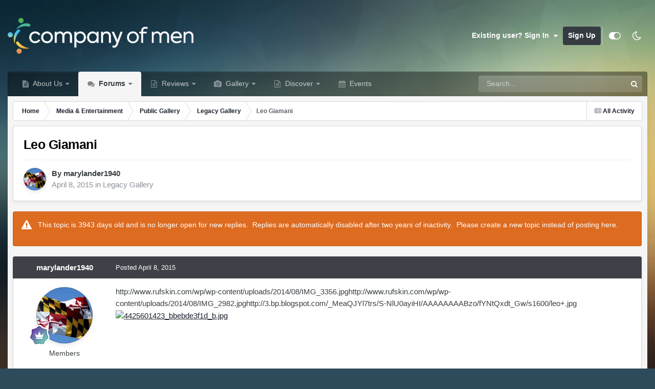

--- FILE ---
content_type: text/html;charset=UTF-8
request_url: https://www.companyofmen.org/topic/67052-leo-giamani/
body_size: 21967
content:
<!DOCTYPE html>
<html id="focus" lang="en-US" dir="ltr" 
data-focus-guest
data-focus-group-id='2'
data-focus-theme-id='16'
data-focus-alt-theme='11'
data-focus-navigation='dropdown'




data-focus-picker='grid'

data-focus-scheme='light'

data-focus-cookie='16'

data-focus-userlinks='sep radius cta'
data-focus-post='margin mobile--no-margin'
data-focus-post-header='background border-v offset'
data-focus-post-controls='wide text'
data-focus-blocks='pages sectiontitle'
data-focus-ui="new-badge guest-alert"
data-focus-uniform="forum-icon sectiontitle" data-globaltemplate="4.7.12">
	<head>
		<meta charset="utf-8">
        
            

<!-- IPS Data Layer Start -->
<script>
    /* IPS Configuration */
    const IpsDataLayerConfig = {"_events":{"account_login":{"enabled":true,"formatted_name":"account_login"},"account_logout":{"enabled":true,"formatted_name":"account_logout"},"account_register":{"enabled":true,"formatted_name":"account_register"},"content_comment":{"enabled":true,"formatted_name":"content_comment"},"content_create":{"enabled":true,"formatted_name":"content_create"},"content_react":{"enabled":true,"formatted_name":"content_react"},"content_view":{"enabled":true,"formatted_name":"content_view"},"search":{"enabled":true,"formatted_name":"search"}},"_properties":{"content_container_url":{"event_keys":["content_*","filter_*","sort","file_download"],"pii":false,"formatted_name":"content_container_url","enabled":true,"type":"string","page_level":true},"content_id":{"event_keys":["content_*","file_download"],"pii":false,"formatted_name":"content_id","enabled":true,"type":"number","page_level":true},"author_name":{"event_keys":["content_*","social_reply","file_download"],"pii":true,"formatted_name":"author_name","enabled":true,"type":"string","page_level":true},"content_title":{"event_keys":["content_*","file_download"],"pii":true,"formatted_name":"content_title","enabled":true,"type":"string","page_level":true},"content_url":{"event_keys":["content_*","file_download"],"pii":false,"formatted_name":"content_url","enabled":true,"type":"string","page_level":true},"author_id":{"event_keys":["content_*","social_reply","file_download"],"pii":true,"formatted_name":"author_id","enabled":true,"type":"number | string","replace_with_sso":true,"page_level":true},"comment_type":{"event_keys":["content_comment","content_react","content_quote"],"pii":false,"formatted_name":"comment_type","enabled":true,"type":"string","page_level":false},"comment_url":{"event_keys":["content_comment","content_react","content_quote"],"pii":false,"formatted_name":"comment_url","enabled":true,"type":"string","page_level":false},"community_area":{"event_keys":["filter_*","sort"],"pii":false,"formatted_name":"community_area","enabled":true,"type":"string","page_level":true},"content_age":{"event_keys":["content_*","file_download"],"pii":false,"formatted_name":"content_age","enabled":true,"type":"number","page_level":true},"content_area":{"event_keys":["content_*","filter_*","sort","file_download"],"pii":false,"formatted_name":"content_area","enabled":true,"type":"string","page_level":true},"content_container_id":{"event_keys":["content_*","filter_*","sort","file_download"],"pii":false,"formatted_name":"content_container_id","enabled":true,"type":"number","page_level":true},"content_container_name":{"event_keys":["content_*","filter_*","sort","file_download"],"pii":false,"formatted_name":"content_container_name","enabled":true,"type":"string","page_level":true},"content_container_path":{"event_keys":["content_*"],"pii":false,"formatted_name":"content_container_path","enabled":false,"type":"array","page_level":true,"default":[]},"content_container_type":{"event_keys":["content_*","filter_*","sort","file_download"],"pii":false,"formatted_name":"content_container_type","enabled":true,"type":"string","page_level":true},"content_type":{"event_keys":["content_*","filter_*","sort","file_download"],"pii":false,"formatted_name":"content_type","enabled":true,"type":"string","page_level":true},"file_name":{"event_keys":["file_download"],"pii":false,"formatted_name":"file_name","enabled":true,"type":"string","page_level":false},"ips_time":{"event_keys":["*"],"pii":false,"formatted_name":"ips_time","enabled":true,"type":"number","page_level":true},"page_number":{"event_keys":["content_view","query","filter","sort"],"pii":false,"formatted_name":"page_number","enabled":true,"type":"number","page_level":true},"comment_id":{"event_keys":["content_comment","content_react","content_quote"],"pii":false,"formatted_name":"comment_id","enabled":true,"type":"number","page_level":false},"logged_in":{"event_keys":[],"pii":false,"formatted_name":"logged_in","enabled":true,"type":"number","page_level":true},"logged_in_time":{"event_keys":[],"pii":false,"formatted_name":"logged_in_time","enabled":true,"type":"number","page_level":true},"member_group":{"event_keys":[],"pii":false,"formatted_name":"member_group","enabled":true,"type":"string","page_level":true},"member_group_id":{"event_keys":[],"pii":false,"formatted_name":"member_group_id","enabled":true,"type":"number","page_level":true},"member_id":{"event_keys":[],"pii":true,"formatted_name":"member_id","enabled":true,"type":"number | string","page_level":true,"replace_with_sso":true},"member_name":{"event_keys":[],"pii":true,"formatted_name":"member_name","enabled":true,"type":"string","page_level":true},"profile_group":{"event_keys":["social_*"],"pii":false,"formatted_name":"profile_group","enabled":true,"type":"string","page_level":true},"profile_group_id":{"event_keys":["social_*"],"pii":false,"formatted_name":"profile_group_id","enabled":true,"type":"number","page_level":true},"profile_id":{"event_keys":["social_*"],"pii":true,"formatted_name":"profile_id","enabled":true,"type":"number | string","page_level":true,"replace_with_sso":true},"profile_name":{"event_keys":["social_*"],"pii":true,"formatted_name":"profile_name","enabled":true,"type":"string","page_level":true},"reaction_type":{"event_keys":["content_react"],"pii":false,"formatted_name":"reaction_type","enabled":true,"type":"string","page_level":false},"sort_by":{"event_keys":["*sort"],"pii":false,"formatted_name":"sort_by","enabled":true,"type":"string","page_level":true},"sort_direction":{"event_keys":["*sort"],"pii":false,"formatted_name":"sort_direction","enabled":true,"type":"string","page_level":true},"view_location":{"event_keys":["*_view"],"pii":false,"formatted_name":"view_location","enabled":true,"type":"string","page_level":true,"default":"page"},"query":{"event_keys":["search"],"pii":false,"formatted_name":"query","enabled":true,"type":"string","page_level":false},"filter_title":{"event_keys":["filter_*"],"pii":false,"formatted_name":"filter_title","enabled":true,"type":"string","page_level":false},"ips_key":{"event_keys":["*"],"pii":false,"formatted_name":"ips_key","enabled":false,"type":"string","page_level":true}},"_pii":true,"_pii_groups":[["author_id","author_name"],["member_id","member_name"],["profile_id","profile_name"]]};

    /* IPS Context */
    const IpsDataLayerContext = {"content_container_url":"https:\/\/www.companyofmen.org\/forum\/99-legacy-gallery\/","content_id":67052,"author_name":"marylander1940","content_title":"Leo Giamani","content_url":"https:\/\/www.companyofmen.org\/topic\/67052-leo-giamani\/","author_id":2704,"community_area":"Forums","content_age":3943,"content_area":"Forums","content_container_id":99,"content_container_name":"Legacy Gallery","content_container_type":"forums","content_type":"topic","ips_time":null,"page_number":null,"logged_in":0,"logged_in_time":null,"member_group":"Guests","member_group_id":2,"member_id":null,"member_name":null,"profile_group":null,"profile_group_id":null,"profile_id":null,"profile_name":null,"sort_by":null,"sort_direction":null,"view_location":"page"};

    /* IPS Events */
    const IpsDataLayerEvents = [{"_key":"content_view","_properties":{"content_container_url":"https:\/\/www.companyofmen.org\/forum\/99-legacy-gallery\/","content_id":67052,"author_name":"marylander1940","content_title":"Leo Giamani","content_url":"https:\/\/www.companyofmen.org\/topic\/67052-leo-giamani\/","author_id":2704,"content_age":3943,"content_area":"Forums","content_container_id":99,"content_container_name":"Legacy Gallery","content_container_type":"forums","content_type":"topic","ips_time":1769218151}}];
</script>


<!-- Handlers -->

<!-- Initializers -->
<script> let initcodegtm = context => { if ( !(context instanceof Object) ) { return; } /* Set the key and time */ let ips_time = IpsDataLayerConfig._properties.ips_time.enabled ? IpsDataLayerConfig._properties.ips_time.formatted_name : false; let ips_key = IpsDataLayerConfig._properties.ips_key.enabled ? IpsDataLayerConfig._properties.ips_key.formatted_name : false; if ( ips_time ) { context[ips_time] = Math.floor( Date.now() / 1000 ); } if ( ips_key ) { let s = i => { return Math.floor((1 + Math.random()) * Math.pow(16, i)) .toString(16) .substring(1); }; let mt = Date.now(); let sec = Math.floor(mt / 1000); let secString = sec.toString(16); secString = secString.substring( secString.length - 8 ); let ms = ( mt - ( sec * 1000 ) ) * 1000; /* milliseconds*/ let msString = (ms + 0x100000).toString(16).substring(1); let randomId = secString + msString + s(1) + '.' + s(4) + s(4); context[ips_key] = randomId; } for ( let i in context ) { if ( context[i] === null ) { context[i] = undefined; } } try { if (context instanceof Object) { window.dataLayer = window.dataLayer || []; window.dataLayer.push(context); return; } Debug.log( 'Invalid Data Layer Context: The IPS GTM Data Layer Initializer failed because the context wasn\'t an Object' ); } catch (e) { Debug.error('Bad Data Layer Initializer: Event initializer failed!'); } }; initcodegtm(IpsDataLayerContext || {}); </script>
<!-- END Initializers -->

<!-- Head Snippets -->

<!-- Google Tag Manager -->
<script>(function(w,d,s,l,i){w[l]=w[l]||[];w[l].push({'gtm.start':
new Date().getTime(),event:'gtm.js'});var f=d.getElementsByTagName(s)[0],
j=d.createElement(s),dl=l!='dataLayer'?'&l='+l:'';j.async=true;j.src=
'https://www.googletagmanager.com/gtm.js?id='+i+dl;f.parentNode.insertBefore(j,f);
})(window,document,'script','dataLayer','GTM-W8FKLWX');</script>
<!-- End Google Tag Manager -->

<!-- END Head Snippets -->

<!-- Event Callbacks -->
<script>
const IpsDataLayerEventHandlers = [
    ( () => _event => { try { if ( (_event._properties instanceof Object) && (typeof _event._key === 'string')) { window.dataLayer = window.dataLayer || []; let properties = {}; for ( let pKey in _event._properties ) { properties[_event._key + '.' + pKey] = _event._properties[pKey]; } window.dataLayer.push( { ...properties, 'event': _event._key } ); return; } Debug.log( 'Invalid Data Layer Event: An event wasn\'t processed by the IPS GTM Data Layer Handler. The event\'s _key has to be a string, and its _properties has to be an Object.' ); } catch (e) { Debug.error( e ); } } )
];
</script>
<!-- END Event Callbacks -->

<!-- Properties Callbacks -->
<script>
const IpsDataLayerPropertiesHandlers = [
    ( () => _properties => { try { if ( _properties instanceof Object ) { delete _properties.event; /* this cannot be set since this handler is NOT for adding GTM events*/ window.dataLayer = window.dataLayer || []; window.dataLayer.push( _properties ); } } catch (e) { Debug.error( e ); } } )
];
</script>
<!-- END Properties Callbacks -->

<!-- END Handlers -->

<!-- IPS Data Layer End -->
        
		<title>Leo Giamani |﻿ Legacy Gallery</title>
		
			<!-- Integrated Manually -->
		
		
		
		

	<meta name="viewport" content="width=device-width, initial-scale=1">


	
	
		<meta property="og:image" content="https://www.companyofmen.org/uploads/monthly_2022_03/Logo_FullColor.png.c3ee23536c8069320c37b6a58f5b2a4b.png">
	


	<meta name="twitter:card" content="summary_large_image" />


	
		<meta name="twitter:site" content="@Gay_Male_Review" />
	



	
		
			
				<meta property="og:title" content="Leo Giamani">
			
		
	

	
		
			
				<meta property="og:type" content="website">
			
		
	

	
		
			
				<meta property="og:url" content="https://www.companyofmen.org/topic/67052-leo-giamani/">
			
		
	

	
		
			
				<meta name="description" content="http://www.rufskin.com/wp/wp-content/uploads/2014/08/IMG_3356.jpghttp://www.rufskin.com/wp/wp-content/uploads/2014/08/IMG_2982.jpghttp://3.bp.blogspot.com/_MeaQJYl7trs/S-NlU0ayiHI/AAAAAAAABzo/fYNtQxdt_Gw/s1600/leo+.jpg">
			
		
	

	
		
			
				<meta property="og:description" content="http://www.rufskin.com/wp/wp-content/uploads/2014/08/IMG_3356.jpghttp://www.rufskin.com/wp/wp-content/uploads/2014/08/IMG_2982.jpghttp://3.bp.blogspot.com/_MeaQJYl7trs/S-NlU0ayiHI/AAAAAAAABzo/fYNtQxdt_Gw/s1600/leo+.jpg">
			
		
	

	
		
			
				<meta property="og:updated_time" content="2015-04-09T02:26:44Z">
			
		
	

	
		
			
				<meta property="og:site_name" content="The Company of Men">
			
		
	

	
		
			
				<meta property="og:locale" content="en_US">
			
		
	


	
		<link rel="canonical" href="https://www.companyofmen.org/topic/67052-leo-giamani/" />
	





<link rel="manifest" href="https://www.companyofmen.org/manifest.webmanifest/">
<meta name="msapplication-config" content="https://www.companyofmen.org/browserconfig.xml/">
<meta name="msapplication-starturl" content="/">
<meta name="application-name" content="Company of Men">
<meta name="apple-mobile-web-app-title" content="Company of Men">

	<meta name="theme-color" content="#2986cc">


	<meta name="msapplication-TileColor" content="#cfe2f3">


	<link rel="mask-icon" href="https://www.companyofmen.org/uploads/monthly_2022_03/icon.svg?v=1710275319" color="#f1ac4e">




	

	
		
			<link rel="icon" sizes="36x36" href="https://www.companyofmen.org/uploads/monthly_2023_04/android-chrome-36x36.png?v=1710275319">
		
	

	
		
			<link rel="icon" sizes="48x48" href="https://www.companyofmen.org/uploads/monthly_2023_04/android-chrome-48x48.png?v=1710275319">
		
	

	
		
			<link rel="icon" sizes="72x72" href="https://www.companyofmen.org/uploads/monthly_2023_04/android-chrome-72x72.png?v=1710275319">
		
	

	
		
			<link rel="icon" sizes="96x96" href="https://www.companyofmen.org/uploads/monthly_2023_04/android-chrome-96x96.png?v=1710275319">
		
	

	
		
			<link rel="icon" sizes="144x144" href="https://www.companyofmen.org/uploads/monthly_2023_04/android-chrome-144x144.png?v=1710275319">
		
	

	
		
			<link rel="icon" sizes="192x192" href="https://www.companyofmen.org/uploads/monthly_2023_04/android-chrome-192x192.png?v=1710275319">
		
	

	
		
			<link rel="icon" sizes="256x256" href="https://www.companyofmen.org/uploads/monthly_2023_04/android-chrome-256x256.png?v=1710275319">
		
	

	
		
			<link rel="icon" sizes="384x384" href="https://www.companyofmen.org/uploads/monthly_2023_04/android-chrome-384x384.png?v=1710275319">
		
	

	
		
			<link rel="icon" sizes="512x512" href="https://www.companyofmen.org/uploads/monthly_2023_04/android-chrome-512x512.png?v=1710275319">
		
	

	
		
			<meta name="msapplication-square70x70logo" content="https://www.companyofmen.org/uploads/monthly_2023_04/msapplication-square70x70logo.png?v=1710275319"/>
		
	

	
		
			<meta name="msapplication-TileImage" content="https://www.companyofmen.org/uploads/monthly_2023_04/msapplication-TileImage.png?v=1710275319"/>
		
	

	
		
			<meta name="msapplication-square150x150logo" content="https://www.companyofmen.org/uploads/monthly_2023_04/msapplication-square150x150logo.png?v=1710275319"/>
		
	

	
		
			<meta name="msapplication-wide310x150logo" content="https://www.companyofmen.org/uploads/monthly_2023_04/msapplication-wide310x150logo.png?v=1710275319"/>
		
	

	
		
			<meta name="msapplication-square310x310logo" content="https://www.companyofmen.org/uploads/monthly_2023_04/msapplication-square310x310logo.png?v=1710275319"/>
		
	

	
		
			
				<link rel="apple-touch-icon" href="https://www.companyofmen.org/uploads/monthly_2023_04/apple-touch-icon-57x57.png?v=1710275319">
			
		
	

	
		
			
				<link rel="apple-touch-icon" sizes="60x60" href="https://www.companyofmen.org/uploads/monthly_2023_04/apple-touch-icon-60x60.png?v=1710275319">
			
		
	

	
		
			
				<link rel="apple-touch-icon" sizes="72x72" href="https://www.companyofmen.org/uploads/monthly_2023_04/apple-touch-icon-72x72.png?v=1710275319">
			
		
	

	
		
			
				<link rel="apple-touch-icon" sizes="76x76" href="https://www.companyofmen.org/uploads/monthly_2023_04/apple-touch-icon-76x76.png?v=1710275319">
			
		
	

	
		
			
				<link rel="apple-touch-icon" sizes="114x114" href="https://www.companyofmen.org/uploads/monthly_2023_04/apple-touch-icon-114x114.png?v=1710275319">
			
		
	

	
		
			
				<link rel="apple-touch-icon" sizes="120x120" href="https://www.companyofmen.org/uploads/monthly_2023_04/apple-touch-icon-120x120.png?v=1710275319">
			
		
	

	
		
			
				<link rel="apple-touch-icon" sizes="144x144" href="https://www.companyofmen.org/uploads/monthly_2023_04/apple-touch-icon-144x144.png?v=1710275319">
			
		
	

	
		
			
				<link rel="apple-touch-icon" sizes="152x152" href="https://www.companyofmen.org/uploads/monthly_2023_04/apple-touch-icon-152x152.png?v=1710275319">
			
		
	

	
		
			
				<link rel="apple-touch-icon" sizes="180x180" href="https://www.companyofmen.org/uploads/monthly_2023_04/apple-touch-icon-180x180.png?v=1710275319">
			
		
	




	<meta name="mobile-web-app-capable" content="yes">
	<meta name="apple-touch-fullscreen" content="yes">
	<meta name="apple-mobile-web-app-capable" content="yes">

	
		
	


<link rel="preload" href="//www.companyofmen.org/applications/core/interface/font/fontawesome-webfont.woff2?v=4.7.0" as="font" crossorigin="anonymous">
		




	<link rel='stylesheet' href='https://www.companyofmen.org/uploads/css_built_16/341e4a57816af3ba440d891ca87450ff_framework.css?v=639e5b1c591760630528' media='all'>

	<link rel='stylesheet' href='https://www.companyofmen.org/uploads/css_built_16/05e81b71abe4f22d6eb8d1a929494829_responsive.css?v=639e5b1c591760630528' media='all'>

	<link rel='stylesheet' href='https://www.companyofmen.org/uploads/css_built_16/90eb5adf50a8c640f633d47fd7eb1778_core.css?v=639e5b1c591760630528' media='all'>

	<link rel='stylesheet' href='https://www.companyofmen.org/uploads/css_built_16/5a0da001ccc2200dc5625c3f3934497d_core_responsive.css?v=639e5b1c591760630528' media='all'>

	<link rel='stylesheet' href='https://www.companyofmen.org/uploads/css_built_16/62e269ced0fdab7e30e026f1d30ae516_forums.css?v=639e5b1c591760630528' media='all'>

	<link rel='stylesheet' href='https://www.companyofmen.org/uploads/css_built_16/76e62c573090645fb99a15a363d8620e_forums_responsive.css?v=639e5b1c591760630528' media='all'>

	<link rel='stylesheet' href='https://www.companyofmen.org/uploads/css_built_16/ebdea0c6a7dab6d37900b9190d3ac77b_topics.css?v=639e5b1c591760630528' media='all'>





<link rel='stylesheet' href='https://www.companyofmen.org/uploads/css_built_16/258adbb6e4f3e83cd3b355f84e3fa002_custom.css?v=639e5b1c591760630528' media='all'>




		
<script type='text/javascript'>
var focusHtml = document.getElementById('focus');
var cookieId = focusHtml.getAttribute('data-focus-cookie');

//	['setting-name', enabled-by-default, has-toggle]
var focusSettings = [
	
 
	['mobile-footer', 1, 1],
	['fluid', 1, 1],
	['larger-font-size', 0, 1],
	['sticky-author-panel', 0, 1],
	['sticky-sidebar', 0, 1],
	['flip-sidebar', 0, 1],
	
	
]; 
for(var i = 0; i < focusSettings.length; i++) {
	var settingName = focusSettings[i][0];
	var isDefault = focusSettings[i][1];
	var allowToggle = focusSettings[i][2];
	if(allowToggle){
		var choice = localStorage.getItem(settingName);
		if( (choice === '1') || (!choice && (isDefault)) ){
			focusHtml.classList.add('enable--' + settingName + '');
		}
	} else if(isDefault){
		focusHtml.classList.add('enable--' + settingName + '');
	}
}

	var loadRandomBackground = function(){
		var randomBackgrounds = [ 1,2,3,4,];
		var randomBackground = randomBackgrounds[Math.floor(Math.random()*randomBackgrounds.length)];
		focusHtml.setAttribute('data-focus-bg', randomBackground);
		focusHtml.setAttribute('data-focus-bg-random', '');
	}


	
		var backgroundChoice = localStorage.getItem('focusBackground-' + cookieId + '') || '1';
		if (backgroundChoice == 'random'){
			loadRandomBackground();
		} else {
			focusHtml.setAttribute('data-focus-bg', '' + backgroundChoice + '');
		}
	

</script>

 
		
		
		

	
	<link rel='shortcut icon' href='https://www.companyofmen.org/uploads/monthly_2022_03/favicon.png' type="image/png">

		
 
	</head>
	<body class="ipsApp ipsApp_front ipsJS_none ipsClearfix" data-controller="core.front.core.app,core.front.core.dataLayer"  data-message=""  data-pageapp="forums" data-pagelocation="front" data-pagemodule="forums" data-pagecontroller="topic" data-pageid="67052"   >
		
        

        
            

<!-- IPS Data Body Start -->

<!-- Handlers -->

<!-- Google Tag Manager (noscript) -->
<noscript><iframe src="https://www.googletagmanager.com/ns.html?id=GTM-W8FKLWX"
height="0" width="0" style="display:none;visibility:hidden"></iframe></noscript>
<!-- End Google Tag Manager (noscript) -->

<!-- END Handlers -->

<!-- IPS Data Layer Body End -->
        

		<a href="#ipsLayout_mainArea" class="ipsHide" title="Go to main content on this page" accesskey="m">Jump to content</a>
		
<ul id='elMobileNav' class='ipsResponsive_hideDesktop' data-controller='core.front.core.mobileNav'>
	
		
			
			
				
				
			
				
				
			
				
					<li id='elMobileBreadcrumb'>
						<a href='https://www.companyofmen.org/forum/99-legacy-gallery/'>
							<span>Legacy Gallery</span>
						</a>
					</li>
				
				
			
				
				
			
		
	
  
	<li class='elMobileNav__home'>
		<a href='https://www.companyofmen.org/'><i class="fa fa-home" aria-hidden="true"></i></a>
	</li>
	
	
	<li >
		<a data-action="defaultStream" href='https://www.companyofmen.org/discover/'><i class="fa fa-newspaper-o" aria-hidden="true"></i></a>
	</li>

	

	
		<li class='ipsJS_show'>
			<a href='https://www.companyofmen.org/search/' data-class='display--focus-mobile-search'><i class='fa fa-search'></i></a>
		</li>
	

	
<li data-focus-editor>
	<a href='#'>
		<i class='fa fa-toggle-on'></i>
	</a>
</li>
<li data-focus-toggle-theme>
	<a href='#'>
		<i class='fa'></i>
	</a>
</li>
  	
	<li data-ipsDrawer data-ipsDrawer-drawerElem='#elMobileDrawer'>
		<a href='#' >
			
			
				
			
			
			
			<i class='fa fa-navicon'></i>
		</a>
	</li>
</ul>
		
<div class='focus-mobile-search'>
	<div class='focus-mobile-search__close' data-class='display--focus-mobile-search'><i class="fa fa-times" aria-hidden="true"></i></div>
</div>
		<div id="ipsLayout_header">
			<header class="focus-header">
				<div class="ipsLayout_container">
					<div class="focus-header-align">
						
<a class='focus-logo' href='https://www.companyofmen.org/' accesskey='1'>
	
		
		<span class='focus-logo__image'>
			<img src="https://www.companyofmen.org/uploads/monthly_2022_09/Logo_DarkBackground.png.e2e4b0377aa7399b5bac2711014fa476.png.4d769953eb71b0b2e0c117c2cdaa7a35.png" alt='The Company of Men'>
		</span>
		
			<!-- <span class='focus-logo__text'>
				<span class='focus-logo__name'>The Company of Men</span>
				
			</span> -->
		
	
</a>
						
							<div class="focus-user">

	<ul id="elUserNav" class="ipsList_inline cSignedOut ipsResponsive_showDesktop">
		
		
		
		
			
				
	


	<li class='cUserNav_icon ipsHide' id='elCart_container'></li>
	<li class='elUserNav_sep ipsHide' id='elCart_sep'></li>

<li id="elSignInLink">
					<a href="https://www.companyofmen.org/login/" data-ipsmenu-closeonclick="false" data-ipsmenu id="elUserSignIn">
						Existing user? Sign In  <i class="fa fa-caret-down"></i>
					</a>
					
<div id='elUserSignIn_menu' class='ipsMenu ipsMenu_auto ipsHide'>
	<form accept-charset='utf-8' method='post' action='https://www.companyofmen.org/login/'>
		<input type="hidden" name="csrfKey" value="7c1acd451edf72ac75f9a95cd5ce4386">
		<input type="hidden" name="ref" value="aHR0cHM6Ly93d3cuY29tcGFueW9mbWVuLm9yZy90b3BpYy82NzA1Mi1sZW8tZ2lhbWFuaS8=">
		<div data-role="loginForm">
			
			
			
				
<div class="ipsPad ipsForm ipsForm_vertical">
	<h4 class="ipsType_sectionHead">Sign In</h4>
	<br><br>
	<ul class='ipsList_reset'>
		<li class="ipsFieldRow ipsFieldRow_noLabel ipsFieldRow_fullWidth">
			
			
				<input type="text" placeholder="Display Name or Email Address" name="auth" autocomplete="email">
			
		</li>
		<li class="ipsFieldRow ipsFieldRow_noLabel ipsFieldRow_fullWidth">
			<input type="password" placeholder="Password" name="password" autocomplete="current-password">
		</li>
		<li class="ipsFieldRow ipsFieldRow_checkbox ipsClearfix">
			<span class="ipsCustomInput">
				<input type="checkbox" name="remember_me" id="remember_me_checkbox" value="1" checked aria-checked="true">
				<span></span>
			</span>
			<div class="ipsFieldRow_content">
				<label class="ipsFieldRow_label" for="remember_me_checkbox">Remember me</label>
				<span class="ipsFieldRow_desc">Not recommended on shared computers</span>
			</div>
		</li>
		<li class="ipsFieldRow ipsFieldRow_fullWidth">
			<button type="submit" name="_processLogin" value="usernamepassword" class="ipsButton ipsButton_primary ipsButton_small" id="elSignIn_submit">Sign In</button>
			
				<p class="ipsType_right ipsType_small">
					
						<a href='https://www.companyofmen.org/lostpassword/' data-ipsDialog data-ipsDialog-title='Forgot your password?'>
					
					Forgot your password?</a>
				</p>
			
		</li>
	</ul>
</div>
			
		</div>
	</form>
</div>
				</li>
			
		
		
			<li>
				
					<a href="https://www.companyofmen.org/register/" data-ipsdialog data-ipsdialog-size="narrow" data-ipsdialog-title="Sign Up"  id="elRegisterButton">Sign Up</a>
				
			</li>
		
		
<li class='elUserNav_sep'></li>
<li class='cUserNav_icon ipsJS_show' data-focus-editor>
	<a href='#' data-ipsTooltip>
		<i class='fa fa-toggle-on'></i>
	</a>
</li>
<li class='cUserNav_icon ipsJS_show' data-focus-toggle-theme>
	<a href='#' data-ipsTooltip>
		<i class='fa'></i>
	</a>
</li>

 
	</ul>
</div>
						
					</div>
				</div>
			</header>
			<div class="ipsLayout_container ipsResponsive_showDesktop">
				<div class="focus-nav-bar">
					<div class="ipsLayout_container ipsFlex ipsFlex-jc:between ipsFlex-ai:center">
						<div class="focus-nav">

	<nav  class=' ipsResponsive_showDesktop'>
		<div class='ipsNavBar_primary ipsNavBar_primary--loading ipsLayout_container '>
			<ul data-role="primaryNavBar" class='ipsClearfix'>
				


	
		
		
		<li  id='elNavSecondary_46' data-role="navBarItem" data-navApp="cms" data-navExt="Pages">
			
			
				<a href="https://www.companyofmen.org/about-us/"  data-navItem-id="46" >
					About Us<span class='ipsNavBar_active__identifier'></span>
				</a>
			
			
				<ul class='ipsNavBar_secondary ipsHide' data-role='secondaryNavBar'>
					


	
		
		
		<li  id='elNavSecondary_78' data-role="navBarItem" data-navApp="cms" data-navExt="Pages">
			
			
				<a href="https://www.companyofmen.org/remembering-daddy/"  data-navItem-id="78" >
					Remembering Daddy (GuyFawkes)<span class='ipsNavBar_active__identifier'></span>
				</a>
			
			
		</li>
	
	

	
		
		
		<li  id='elNavSecondary_34' data-role="navBarItem" data-navApp="core" data-navExt="Guidelines">
			
			
				<a href="https://www.companyofmen.org/guidelines/"  data-navItem-id="34" >
					Guidelines<span class='ipsNavBar_active__identifier'></span>
				</a>
			
			
		</li>
	
	

	
		
		
		<li  id='elNavSecondary_48' data-role="navBarItem" data-navApp="core" data-navExt="CustomItem">
			
			
				<a href="https://www.companyofmen.org/search/members/"  data-navItem-id="48" >
					All Members<span class='ipsNavBar_active__identifier'></span>
				</a>
			
			
		</li>
	
	

	
		
		
		<li  id='elNavSecondary_36' data-role="navBarItem" data-navApp="core" data-navExt="OnlineUsers">
			
			
				<a href="https://www.companyofmen.org/online/"  data-navItem-id="36" >
					Online Users<span class='ipsNavBar_active__identifier'></span>
				</a>
			
			
		</li>
	
	

	
		
		
		<li  id='elNavSecondary_35' data-role="navBarItem" data-navApp="core" data-navExt="StaffDirectory">
			
			
				<a href="https://www.companyofmen.org/staff/"  data-navItem-id="35" >
					Staff<span class='ipsNavBar_active__identifier'></span>
				</a>
			
			
		</li>
	
	

	
		
		
		<li  id='elNavSecondary_37' data-role="navBarItem" data-navApp="core" data-navExt="Leaderboard">
			
			
				<a href="https://www.companyofmen.org/leaderboard/"  data-navItem-id="37" >
					Leaderboard<span class='ipsNavBar_active__identifier'></span>
				</a>
			
			
		</li>
	
	

					<li class='ipsHide' id='elNavigationMore_46' data-role='navMore'>
						<a href='#' data-ipsMenu data-ipsMenu-appendTo='#elNavigationMore_46' id='elNavigationMore_46_dropdown'>More <i class='fa fa-caret-down'></i></a>
						<ul class='ipsHide ipsMenu ipsMenu_auto' id='elNavigationMore_46_dropdown_menu' data-role='moreDropdown'></ul>
					</li>
				</ul>
			
		</li>
	
	

	
		
		
			
		
		<li class='ipsNavBar_active' data-active id='elNavSecondary_10' data-role="navBarItem" data-navApp="forums" data-navExt="Forums">
			
			
				<a href="https://www.companyofmen.org"  data-navItem-id="10" data-navDefault>
					Forums<span class='ipsNavBar_active__identifier'></span>
				</a>
			
			
				<ul class='ipsNavBar_secondary ' data-role='secondaryNavBar'>
					


	
		
		
		<li  id='elNavSecondary_51' data-role="navBarItem" data-navApp="core" data-navExt="CustomItem">
			
			
				<a href="https://www.companyofmen.org/forum/59-daddys-den/"  data-navItem-id="51" >
					Daddy's Den<span class='ipsNavBar_active__identifier'></span>
				</a>
			
			
		</li>
	
	

	
		
		
		<li  id='elNavSecondary_50' data-role="navBarItem" data-navApp="core" data-navExt="CustomItem">
			
			
				<a href="https://www.companyofmen.org/forum/77-general-discussion/"  data-navItem-id="50" >
					General Discussion<span class='ipsNavBar_active__identifier'></span>
				</a>
			
			
		</li>
	
	

	
		
		
		<li  id='elNavSecondary_52' data-role="navBarItem" data-navApp="core" data-navExt="CustomItem">
			
			
				<a href="https://www.companyofmen.org/forum/74-media-entertainment/"  data-navItem-id="52" >
					Media & Entertainment<span class='ipsNavBar_active__identifier'></span>
				</a>
			
			
		</li>
	
	

	
		
		
		<li  id='elNavSecondary_53' data-role="navBarItem" data-navApp="core" data-navExt="CustomItem">
			
			
				<a href="https://www.companyofmen.org/forum/58-destinations/"  data-navItem-id="53" >
					Destinations<span class='ipsNavBar_active__identifier'></span>
				</a>
			
			
		</li>
	
	

	
		
		
		<li  id='elNavSecondary_85' data-role="navBarItem" data-navApp="core" data-navExt="CustomItem">
			
			
				<a href="https://www.companyofmen.org/forum/60-our-website/"  data-navItem-id="85" >
					Our Website<span class='ipsNavBar_active__identifier'></span>
				</a>
			
			
		</li>
	
	

					<li class='ipsHide' id='elNavigationMore_10' data-role='navMore'>
						<a href='#' data-ipsMenu data-ipsMenu-appendTo='#elNavigationMore_10' id='elNavigationMore_10_dropdown'>More <i class='fa fa-caret-down'></i></a>
						<ul class='ipsHide ipsMenu ipsMenu_auto' id='elNavigationMore_10_dropdown_menu' data-role='moreDropdown'></ul>
					</li>
				</ul>
			
		</li>
	
	

	
		
		
		<li  id='elNavSecondary_45' data-role="navBarItem" data-navApp="core" data-navExt="CustomItem">
			
			
				<a href="https://archive.companyofmen.org/cruise"  data-navItem-id="45" >
					Reviews<span class='ipsNavBar_active__identifier'></span>
				</a>
			
			
				<ul class='ipsNavBar_secondary ipsHide' data-role='secondaryNavBar'>
					


	
		
		
		<li  id='elNavSecondary_70' data-role="navBarItem" data-navApp="core" data-navExt="CustomItem">
			
			
				<a href="https://archive.companyofmen.org" target='_blank' rel="noopener" data-navItem-id="70" >
					Legacy Review Site (Formerly daddysreview.com)<span class='ipsNavBar_active__identifier'></span>
				</a>
			
			
		</li>
	
	

					<li class='ipsHide' id='elNavigationMore_45' data-role='navMore'>
						<a href='#' data-ipsMenu data-ipsMenu-appendTo='#elNavigationMore_45' id='elNavigationMore_45_dropdown'>More <i class='fa fa-caret-down'></i></a>
						<ul class='ipsHide ipsMenu ipsMenu_auto' id='elNavigationMore_45_dropdown_menu' data-role='moreDropdown'></ul>
					</li>
				</ul>
			
		</li>
	
	

	
		
		
		<li  id='elNavSecondary_33' data-role="navBarItem" data-navApp="gallery" data-navExt="Gallery">
			
			
				<a href="https://www.companyofmen.org/gallery/"  data-navItem-id="33" >
					Gallery<span class='ipsNavBar_active__identifier'></span>
				</a>
			
			
				<ul class='ipsNavBar_secondary ipsHide' data-role='secondaryNavBar'>
					


	
		
		
		<li  id='elNavSecondary_56' data-role="navBarItem" data-navApp="core" data-navExt="CustomItem">
			
			
				<a href="https://www.companyofmen.org/gallery/category/5-public-images/"  data-navItem-id="56" >
					Public Images<span class='ipsNavBar_active__identifier'></span>
				</a>
			
			
		</li>
	
	

	
	

					<li class='ipsHide' id='elNavigationMore_33' data-role='navMore'>
						<a href='#' data-ipsMenu data-ipsMenu-appendTo='#elNavigationMore_33' id='elNavigationMore_33_dropdown'>More <i class='fa fa-caret-down'></i></a>
						<ul class='ipsHide ipsMenu ipsMenu_auto' id='elNavigationMore_33_dropdown_menu' data-role='moreDropdown'></ul>
					</li>
				</ul>
			
		</li>
	
	

	
		
		
		<li  id='elNavSecondary_60' data-role="navBarItem" data-navApp="core" data-navExt="CustomItem">
			
			
				<a href="https://www.companyofmen.org/discover/"  data-navItem-id="60" >
					Discover<span class='ipsNavBar_active__identifier'></span>
				</a>
			
			
				<ul class='ipsNavBar_secondary ipsHide' data-role='secondaryNavBar'>
					


	
		
		
		<li  id='elNavSecondary_4' data-role="navBarItem" data-navApp="core" data-navExt="AllActivity">
			
			
				<a href="https://www.companyofmen.org/discover/"  data-navItem-id="4" >
					All Activity<span class='ipsNavBar_active__identifier'></span>
				</a>
			
			
		</li>
	
	

	
	

	
	

	
	

	
	

	
		
		
		<li  id='elNavSecondary_58' data-role="navBarItem" data-navApp="core" data-navExt="CustomItem">
			
			
				<a href="https://www.companyofmen.org/clubs/"  data-navItem-id="58" >
					All Clubs<span class='ipsNavBar_active__identifier'></span>
				</a>
			
			
		</li>
	
	

	
		
		
		<li  id='elNavSecondary_8' data-role="navBarItem" data-navApp="core" data-navExt="Search">
			
			
				<a href="https://www.companyofmen.org/search/"  data-navItem-id="8" >
					Search<span class='ipsNavBar_active__identifier'></span>
				</a>
			
			
		</li>
	
	

					<li class='ipsHide' id='elNavigationMore_60' data-role='navMore'>
						<a href='#' data-ipsMenu data-ipsMenu-appendTo='#elNavigationMore_60' id='elNavigationMore_60_dropdown'>More <i class='fa fa-caret-down'></i></a>
						<ul class='ipsHide ipsMenu ipsMenu_auto' id='elNavigationMore_60_dropdown_menu' data-role='moreDropdown'></ul>
					</li>
				</ul>
			
		</li>
	
	

	
		
		
		<li  id='elNavSecondary_32' data-role="navBarItem" data-navApp="calendar" data-navExt="Calendar">
			
			
				<a href="https://www.companyofmen.org/events/"  data-navItem-id="32" >
					Events<span class='ipsNavBar_active__identifier'></span>
				</a>
			
			
		</li>
	
	

	
	

	
	

				
				<li class="focus-nav__more focus-nav__more--hidden">
					<a href="#"> More <span class='ipsNavBar_active__identifier'></span></a>
					<ul class='ipsNavBar_secondary'></ul>
				</li>
				
			</ul>
			

	<div id="elSearchWrapper">
		<div id='elSearch' data-controller="core.front.core.quickSearch">
			<form accept-charset='utf-8' action='//www.companyofmen.org/search/?do=quicksearch' method='post'>
                <input type='search' id='elSearchField' placeholder='Search...' name='q' autocomplete='off' aria-label='Search'>
                <details class='cSearchFilter'>
                    <summary class='cSearchFilter__text'></summary>
                    <ul class='cSearchFilter__menu'>
                        
                        <li><label><input type="radio" name="type" value="all" ><span class='cSearchFilter__menuText'>Everywhere</span></label></li>
                        
                            
                                <li><label><input type="radio" name="type" value='contextual_{&quot;type&quot;:&quot;forums_topic&quot;,&quot;nodes&quot;:99}' checked><span class='cSearchFilter__menuText'>This Forum</span></label></li>
                            
                                <li><label><input type="radio" name="type" value='contextual_{&quot;type&quot;:&quot;forums_topic&quot;,&quot;item&quot;:67052}' checked><span class='cSearchFilter__menuText'>This Topic</span></label></li>
                            
                        
                        
                            <li><label><input type="radio" name="type" value="forums_topic"><span class='cSearchFilter__menuText'>Topics</span></label></li>
                        
                            <li><label><input type="radio" name="type" value="nexus_package_item"><span class='cSearchFilter__menuText'>Products</span></label></li>
                        
                            <li><label><input type="radio" name="type" value="cms_pages_pageitem"><span class='cSearchFilter__menuText'>Pages</span></label></li>
                        
                            <li><label><input type="radio" name="type" value="cms_records1"><span class='cSearchFilter__menuText'>Stories</span></label></li>
                        
                            <li><label><input type="radio" name="type" value="calendar_event"><span class='cSearchFilter__menuText'>Events</span></label></li>
                        
                            <li><label><input type="radio" name="type" value="gallery_image"><span class='cSearchFilter__menuText'>Images</span></label></li>
                        
                            <li><label><input type="radio" name="type" value="gallery_album_item"><span class='cSearchFilter__menuText'>Albums</span></label></li>
                        
                            <li><label><input type="radio" name="type" value="core_members"><span class='cSearchFilter__menuText'>Members</span></label></li>
                        
                    </ul>
                </details>
				<button class='cSearchSubmit' type="submit" aria-label='Search'><i class="fa fa-search"></i></button>
			</form>
		</div>
	</div>

		</div>
	</nav>
</div>
						
							<div class="focus-search"></div>
						
					</div>
				</div>
			</div>
		</div>
		<main id="ipsLayout_body" class="ipsLayout_container">
			<div class="focus-content">
				<div class="focus-content-padding">
					<div id="ipsLayout_contentArea">
						<div class="focus-precontent">
							<div class="focus-breadcrumb">
								
<nav class='ipsBreadcrumb ipsBreadcrumb_top ipsFaded_withHover'>
	

	<ul class='ipsList_inline ipsPos_right'>
		
		<li >
			<a data-action="defaultStream" class='ipsType_light '  href='https://www.companyofmen.org/discover/'><i class="fa fa-newspaper-o" aria-hidden="true"></i> <span>All Activity</span></a>
		</li>
		
	</ul>

	<ul data-role="breadcrumbList">
		<li>
			<a title="Home" href='https://www.companyofmen.org/'>
				<span>Home <i class='fa fa-angle-right'></i></span>
			</a>
		</li>
		
		
			<li>
				
					<a href='https://www.companyofmen.org/forum/74-media-entertainment/'>
						<span>Media &amp; Entertainment <i class='fa fa-angle-right' aria-hidden="true"></i></span>
					</a>
				
			</li>
		
			<li>
				
					<a href='https://www.companyofmen.org/forum/122-public-gallery/'>
						<span>Public Gallery <i class='fa fa-angle-right' aria-hidden="true"></i></span>
					</a>
				
			</li>
		
			<li>
				
					<a href='https://www.companyofmen.org/forum/99-legacy-gallery/'>
						<span>Legacy Gallery <i class='fa fa-angle-right' aria-hidden="true"></i></span>
					</a>
				
			</li>
		
			<li>
				
					Leo Giamani
				
			</li>
		
	</ul>
</nav>
								

							</div>
						</div>
						





						<div id="ipsLayout_contentWrapper">
							
							<div id="ipsLayout_mainArea">

								
								
								
								
								

	




								



<div class="ipsPageHeader ipsResponsive_pull ipsBox ipsPadding sm:ipsPadding:half ipsMargin_bottom">
		
	
	<div class="ipsFlex ipsFlex-ai:center ipsFlex-fw:wrap ipsGap:4">
		<div class="ipsFlex-flex:11">
			<h1 class="ipsType_pageTitle ipsContained_container">
				

				
				
					<span class="ipsType_break ipsContained">
						<span>Leo Giamani</span>
					</span>
				
			</h1>
			
			
		</div>
		
	</div>
	<hr class="ipsHr">
	<div class="ipsPageHeader__meta ipsFlex ipsFlex-jc:between ipsFlex-ai:center ipsFlex-fw:wrap ipsGap:3">
		<div class="ipsFlex-flex:11">
			<div class="ipsPhotoPanel ipsPhotoPanel_mini ipsPhotoPanel_notPhone ipsClearfix">
				


	<a href="https://www.companyofmen.org/profile/2704-marylander1940/" rel="nofollow" data-ipsHover data-ipsHover-width="370" data-ipsHover-target="https://www.companyofmen.org/profile/2704-marylander1940/?do=hovercard" class="ipsUserPhoto ipsUserPhoto_mini" title="Go to marylander1940's profile">
		<img src='https://www.companyofmen.org/uploads/monthly_2021_05/9528.thumb.jpg.0baca04af01cd8a1abaf3cf56e7213ef.jpg' alt='marylander1940' loading="lazy">
	</a>

				<div>
					<p class="ipsType_reset ipsType_blendLinks">
						<span class="ipsType_normal">
						
							<strong>By 


<a href='https://www.companyofmen.org/profile/2704-marylander1940/' rel="nofollow" data-ipsHover data-ipsHover-width='370' data-ipsHover-target='https://www.companyofmen.org/profile/2704-marylander1940/?do=hovercard&amp;referrer=https%253A%252F%252Fwww.companyofmen.org%252Ftopic%252F67052-leo-giamani%252F' title="Go to marylander1940's profile" class="ipsType_break">marylander1940</a></strong><br>
							<span class="ipsType_light"><time datetime='2015-04-08T20:36:11Z' title='04/08/2015 08:36  PM' data-short='10 yr'>April 8, 2015</time> in <a href="https://www.companyofmen.org/forum/99-legacy-gallery/">Legacy Gallery</a></span>
						
						</span>
					</p>
				</div>
			</div>
		</div>
					
	</div>
	
	
</div>








<div class="ipsClearfix">
	<ul class="ipsToolList ipsToolList_horizontal ipsClearfix ipsSpacer_both ipsResponsive_hidePhone">
		
		
		
	</ul>

	
	
		
		
		
		
		
		
		<div class="ipsMessage ipsMessage_warning deadTopicProtection">
			
	This topic is 3943 days old and is no longer open for new replies.  Replies are automatically disabled after two years of inactivity.  Please create a new topic instead of posting here.  
</p>

		</div>
	

</div>

<div id="comments" data-controller="core.front.core.commentFeed,forums.front.topic.view, core.front.core.ignoredComments" data-autopoll data-baseurl="https://www.companyofmen.org/topic/67052-leo-giamani/" data-lastpage data-feedid="topic-67052" class="cTopic ipsClear ipsSpacer_top">
	
			
	

	

<div data-controller='core.front.core.recommendedComments' data-url='https://www.companyofmen.org/topic/67052-leo-giamani/?recommended=comments' class='ipsRecommendedComments ipsHide'>
	<div data-role="recommendedComments">
		<h2 class='ipsType_sectionHead ipsType_large ipsType_bold ipsMargin_bottom'>Recommended Posts</h2>
		
	</div>
</div>
	
	<div id="elPostFeed" data-role="commentFeed" data-controller="core.front.core.moderation" >
		<form action="https://www.companyofmen.org/topic/67052-leo-giamani/?csrfKey=7c1acd451edf72ac75f9a95cd5ce4386&amp;do=multimodComment" method="post" data-ipspageaction data-role="moderationTools">
			
			
				

					

					
					



<a id="findComment-661242"></a>
<a id="comment-661242"></a>
<article  id="elComment_661242" class="cPost ipsBox ipsResponsive_pull  ipsComment  ipsComment_parent ipsClearfix ipsClear ipsColumns ipsColumns_noSpacing ipsColumns_collapsePhone    ">
	

	

	<div class="cAuthorPane_mobile ipsResponsive_showPhone">
		<div class="cAuthorPane_photo">
			<div class="cAuthorPane_photoWrap">
				


	<a href="https://www.companyofmen.org/profile/2704-marylander1940/" rel="nofollow" data-ipsHover data-ipsHover-width="370" data-ipsHover-target="https://www.companyofmen.org/profile/2704-marylander1940/?do=hovercard" class="ipsUserPhoto ipsUserPhoto_large" title="Go to marylander1940's profile">
		<img src='https://www.companyofmen.org/uploads/monthly_2021_05/9528.thumb.jpg.0baca04af01cd8a1abaf3cf56e7213ef.jpg' alt='marylander1940' loading="lazy">
	</a>

				
				
					<a href="https://www.companyofmen.org/profile/2704-marylander1940/badges/" rel="nofollow">
						
<img src='https://www.companyofmen.org/uploads/monthly_2022_09/13_GrandMaster.svg.1a916be094753bb7965afffb2457ed4a.svg' loading="lazy" alt="Grand Master" class="cAuthorPane_badge cAuthorPane_badge--rank ipsOutline ipsOutline:2px" data-ipsTooltip title="Rank: Grand Master (14/14)">
					</a>
				
			</div>
		</div>
		<div class="cAuthorPane_content">
			<h3 class="ipsType_sectionHead cAuthorPane_author ipsType_break ipsType_blendLinks ipsFlex ipsFlex-ai:center">
				


<a href='https://www.companyofmen.org/profile/2704-marylander1940/' rel="nofollow" data-ipsHover data-ipsHover-width='370' data-ipsHover-target='https://www.companyofmen.org/profile/2704-marylander1940/?do=hovercard&amp;referrer=https%253A%252F%252Fwww.companyofmen.org%252Ftopic%252F67052-leo-giamani%252F' title="Go to marylander1940's profile" class="ipsType_break">marylander1940</a>
			</h3>
			<div class="ipsType_light ipsType_reset">
			    <a href="https://www.companyofmen.org/topic/67052-leo-giamani/#findComment-661242" rel="nofollow" class="ipsType_blendLinks">Posted <time datetime='2015-04-08T20:36:11Z' title='04/08/2015 08:36  PM' data-short='10 yr'>April 8, 2015</time></a>
				
			</div>
		</div>
	</div>
	<aside class="ipsComment_author cAuthorPane ipsColumn ipsColumn_medium ipsResponsive_hidePhone">
		<h3 class="ipsType_sectionHead cAuthorPane_author ipsType_blendLinks ipsType_break">
<strong>


<a href='https://www.companyofmen.org/profile/2704-marylander1940/' rel="nofollow" data-ipsHover data-ipsHover-width='370' data-ipsHover-target='https://www.companyofmen.org/profile/2704-marylander1940/?do=hovercard&amp;referrer=https%253A%252F%252Fwww.companyofmen.org%252Ftopic%252F67052-leo-giamani%252F' title="Go to marylander1940's profile" class="ipsType_break">marylander1940</a></strong>
			
		</h3>
		<ul class="cAuthorPane_info ipsList_reset">
			<li data-role="photo" class="cAuthorPane_photo">
				<div class="cAuthorPane_photoWrap">
					


	<a href="https://www.companyofmen.org/profile/2704-marylander1940/" rel="nofollow" data-ipsHover data-ipsHover-width="370" data-ipsHover-target="https://www.companyofmen.org/profile/2704-marylander1940/?do=hovercard" class="ipsUserPhoto ipsUserPhoto_large" title="Go to marylander1940's profile">
		<img src='https://www.companyofmen.org/uploads/monthly_2021_05/9528.thumb.jpg.0baca04af01cd8a1abaf3cf56e7213ef.jpg' alt='marylander1940' loading="lazy">
	</a>

					
					
						
<img src='https://www.companyofmen.org/uploads/monthly_2022_09/13_GrandMaster.svg.1a916be094753bb7965afffb2457ed4a.svg' loading="lazy" alt="Grand Master" class="cAuthorPane_badge cAuthorPane_badge--rank ipsOutline ipsOutline:2px" data-ipsTooltip title="Rank: Grand Master (14/14)">
					
				</div>
			</li>
			
				<li data-role="group">Members</li>
				
			
			
				<li data-role="stats" class="ipsMargin_top">
					<ul class="ipsList_reset ipsType_light ipsFlex ipsFlex-ai:center ipsFlex-jc:center ipsGap_row:2 cAuthorPane_stats">
						<li>
							
								<a href="https://www.companyofmen.org/profile/2704-marylander1940/content/" rel="nofollow" title="152,010 posts" data-ipstooltip class="ipsType_blendLinks">
							
								<i class="fa fa-comment"></i> 152k
							
								</a>
							
						</li>
						
					</ul>
				</li>
			
			
				

			
		
	



</ul>
	</aside>
	<div class="ipsColumn ipsColumn_fluid ipsMargin:none">
		

<div id="comment-661242_wrap" data-controller="core.front.core.comment" data-commentapp="forums" data-commenttype="forums" data-commentid="661242" data-quotedata="{&quot;userid&quot;:2704,&quot;username&quot;:&quot;marylander1940&quot;,&quot;timestamp&quot;:1428525371,&quot;contentapp&quot;:&quot;forums&quot;,&quot;contenttype&quot;:&quot;forums&quot;,&quot;contentid&quot;:67052,&quot;contentclass&quot;:&quot;forums_Topic&quot;,&quot;contentcommentid&quot;:661242}" class="ipsComment_content ipsType_medium">

	<div class="ipsComment_meta ipsType_light ipsFlex ipsFlex-ai:center ipsFlex-jc:between ipsFlex-fd:row-reverse">
		<div class="ipsType_light ipsType_reset ipsType_blendLinks ipsComment_toolWrap">
			<div class="ipsResponsive_hidePhone ipsComment_badges">
				<ul class="ipsList_reset ipsFlex ipsFlex-jc:end ipsFlex-fw:wrap ipsGap:2 ipsGap_row:1">
					
					
					
					
					
				</ul>
			</div>
			<ul class="ipsList_reset ipsComment_tools">
				<li>
					<a href="#elControls_661242_menu" class="ipsComment_ellipsis" id="elControls_661242" title="More options..." data-ipsmenu data-ipsmenu-appendto="#comment-661242_wrap"><i class="fa fa-ellipsis-h"></i></a>
					<ul id="elControls_661242_menu" class="ipsMenu ipsMenu_narrow ipsHide">
						
						
                        
						
						
						
							
								
							
							
							
							
							
							
						
					</ul>
				</li>
				
			</ul>
		</div>

		<div class="ipsType_reset ipsResponsive_hidePhone">
		   
		   Posted <time datetime='2015-04-08T20:36:11Z' title='04/08/2015 08:36  PM' data-short='10 yr'>April 8, 2015</time>
		   
			
			<span class="ipsResponsive_hidePhone">
				
				
			</span>
		</div>
	</div>

	

    

	<div class="cPost_contentWrap">
		
		<div data-role="commentContent" class="ipsType_normal ipsType_richText ipsPadding_bottom ipsContained" data-controller="core.front.core.lightboxedImages">
			<span>http://www.rufskin.com/wp/wp-content/uploads/2014/08/IMG_3356.jpg</span><span>http://www.rufskin.com/wp/wp-content/uploads/2014/08/IMG_2982.jpg</span><span>http://3.bp.blogspot.com/_MeaQJYl7trs/S-NlU0ayiHI/AAAAAAAABzo/fYNtQxdt_Gw/s1600/leo+.jpg</span>   <img alt="4425601423_bbebde3f1d_b.jpg" data-src="https://c1.staticflickr.com/3/2723/4425601423_bbebde3f1d_b.jpg" src="https://www.companyofmen.org/applications/core/interface/js/spacer.png" />

			
		</div>

		

		
	
</div>

	
    
</div>

	</div>
</article>

					
					
					
				

					

					
					



<a id="findComment-661243"></a>
<a id="comment-661243"></a>
<article  id="elComment_661243" class="cPost ipsBox ipsResponsive_pull  ipsComment  ipsComment_parent ipsClearfix ipsClear ipsColumns ipsColumns_noSpacing ipsColumns_collapsePhone    ">
	

	

	<div class="cAuthorPane_mobile ipsResponsive_showPhone">
		<div class="cAuthorPane_photo">
			<div class="cAuthorPane_photoWrap">
				


	<a href="https://www.companyofmen.org/profile/2704-marylander1940/" rel="nofollow" data-ipsHover data-ipsHover-width="370" data-ipsHover-target="https://www.companyofmen.org/profile/2704-marylander1940/?do=hovercard" class="ipsUserPhoto ipsUserPhoto_large" title="Go to marylander1940's profile">
		<img src='https://www.companyofmen.org/uploads/monthly_2021_05/9528.thumb.jpg.0baca04af01cd8a1abaf3cf56e7213ef.jpg' alt='marylander1940' loading="lazy">
	</a>

				
				
					<a href="https://www.companyofmen.org/profile/2704-marylander1940/badges/" rel="nofollow">
						
<img src='https://www.companyofmen.org/uploads/monthly_2022_09/13_GrandMaster.svg.1a916be094753bb7965afffb2457ed4a.svg' loading="lazy" alt="Grand Master" class="cAuthorPane_badge cAuthorPane_badge--rank ipsOutline ipsOutline:2px" data-ipsTooltip title="Rank: Grand Master (14/14)">
					</a>
				
			</div>
		</div>
		<div class="cAuthorPane_content">
			<h3 class="ipsType_sectionHead cAuthorPane_author ipsType_break ipsType_blendLinks ipsFlex ipsFlex-ai:center">
				


<a href='https://www.companyofmen.org/profile/2704-marylander1940/' rel="nofollow" data-ipsHover data-ipsHover-width='370' data-ipsHover-target='https://www.companyofmen.org/profile/2704-marylander1940/?do=hovercard&amp;referrer=https%253A%252F%252Fwww.companyofmen.org%252Ftopic%252F67052-leo-giamani%252F' title="Go to marylander1940's profile" class="ipsType_break">marylander1940</a>
			</h3>
			<div class="ipsType_light ipsType_reset">
			    <a href="https://www.companyofmen.org/topic/67052-leo-giamani/#findComment-661243" rel="nofollow" class="ipsType_blendLinks">Posted <time datetime='2015-04-08T20:38:27Z' title='04/08/2015 08:38  PM' data-short='10 yr'>April 8, 2015</time></a>
				
			</div>
		</div>
	</div>
	<aside class="ipsComment_author cAuthorPane ipsColumn ipsColumn_medium ipsResponsive_hidePhone">
		<h3 class="ipsType_sectionHead cAuthorPane_author ipsType_blendLinks ipsType_break">
<strong>


<a href='https://www.companyofmen.org/profile/2704-marylander1940/' rel="nofollow" data-ipsHover data-ipsHover-width='370' data-ipsHover-target='https://www.companyofmen.org/profile/2704-marylander1940/?do=hovercard&amp;referrer=https%253A%252F%252Fwww.companyofmen.org%252Ftopic%252F67052-leo-giamani%252F' title="Go to marylander1940's profile" class="ipsType_break">marylander1940</a></strong>
			
		</h3>
		<ul class="cAuthorPane_info ipsList_reset">
			<li data-role="photo" class="cAuthorPane_photo">
				<div class="cAuthorPane_photoWrap">
					


	<a href="https://www.companyofmen.org/profile/2704-marylander1940/" rel="nofollow" data-ipsHover data-ipsHover-width="370" data-ipsHover-target="https://www.companyofmen.org/profile/2704-marylander1940/?do=hovercard" class="ipsUserPhoto ipsUserPhoto_large" title="Go to marylander1940's profile">
		<img src='https://www.companyofmen.org/uploads/monthly_2021_05/9528.thumb.jpg.0baca04af01cd8a1abaf3cf56e7213ef.jpg' alt='marylander1940' loading="lazy">
	</a>

					
					
						
<img src='https://www.companyofmen.org/uploads/monthly_2022_09/13_GrandMaster.svg.1a916be094753bb7965afffb2457ed4a.svg' loading="lazy" alt="Grand Master" class="cAuthorPane_badge cAuthorPane_badge--rank ipsOutline ipsOutline:2px" data-ipsTooltip title="Rank: Grand Master (14/14)">
					
				</div>
			</li>
			
				<li data-role="group">Members</li>
				
			
			
				<li data-role="stats" class="ipsMargin_top">
					<ul class="ipsList_reset ipsType_light ipsFlex ipsFlex-ai:center ipsFlex-jc:center ipsGap_row:2 cAuthorPane_stats">
						<li>
							
								<a href="https://www.companyofmen.org/profile/2704-marylander1940/content/" rel="nofollow" title="152,010 posts" data-ipstooltip class="ipsType_blendLinks">
							
								<i class="fa fa-comment"></i> 152k
							
								</a>
							
						</li>
						
					</ul>
				</li>
			
			
				

			
		
	



</ul>
	</aside>
	<div class="ipsColumn ipsColumn_fluid ipsMargin:none">
		

<div id="comment-661243_wrap" data-controller="core.front.core.comment" data-commentapp="forums" data-commenttype="forums" data-commentid="661243" data-quotedata="{&quot;userid&quot;:2704,&quot;username&quot;:&quot;marylander1940&quot;,&quot;timestamp&quot;:1428525507,&quot;contentapp&quot;:&quot;forums&quot;,&quot;contenttype&quot;:&quot;forums&quot;,&quot;contentid&quot;:67052,&quot;contentclass&quot;:&quot;forums_Topic&quot;,&quot;contentcommentid&quot;:661243}" class="ipsComment_content ipsType_medium">

	<div class="ipsComment_meta ipsType_light ipsFlex ipsFlex-ai:center ipsFlex-jc:between ipsFlex-fd:row-reverse">
		<div class="ipsType_light ipsType_reset ipsType_blendLinks ipsComment_toolWrap">
			<div class="ipsResponsive_hidePhone ipsComment_badges">
				<ul class="ipsList_reset ipsFlex ipsFlex-jc:end ipsFlex-fw:wrap ipsGap:2 ipsGap_row:1">
					
						<li><strong class="ipsBadge ipsBadge_large ipsComment_authorBadge">Author</strong></li>
					
					
					
					
					
				</ul>
			</div>
			<ul class="ipsList_reset ipsComment_tools">
				<li>
					<a href="#elControls_661243_menu" class="ipsComment_ellipsis" id="elControls_661243" title="More options..." data-ipsmenu data-ipsmenu-appendto="#comment-661243_wrap"><i class="fa fa-ellipsis-h"></i></a>
					<ul id="elControls_661243_menu" class="ipsMenu ipsMenu_narrow ipsHide">
						
						
                        
						
						
						
							
								
							
							
							
							
							
							
						
					</ul>
				</li>
				
			</ul>
		</div>

		<div class="ipsType_reset ipsResponsive_hidePhone">
		   
		   Posted <time datetime='2015-04-08T20:38:27Z' title='04/08/2015 08:38  PM' data-short='10 yr'>April 8, 2015</time>
		   
			
			<span class="ipsResponsive_hidePhone">
				
				
			</span>
		</div>
	</div>

	

    

	<div class="cPost_contentWrap">
		
		<div data-role="commentContent" class="ipsType_normal ipsType_richText ipsPadding_bottom ipsContained" data-controller="core.front.core.lightboxedImages">
			<span>http://www.rufskin.com/wp/wp-content/uploads/2014/08/IMG_3055.jpg</span> <span>http://www.rufskin.com/wp/wp-content/uploads/2014/08/IMG_3433.jpg</span><img alt="9621887830_0058ebdbdd.jpg" data-src="https://farm3.staticflickr.com/2825/9621887830_0058ebdbdd.jpg" src="https://www.companyofmen.org/applications/core/interface/js/spacer.png" />  <img alt="c31e50080ca1596128ab9b3283296733.jpg" data-src="https://s-media-cache-ak0.pinimg.com/736x/c3/1e/50/c31e50080ca1596128ab9b3283296733.jpg" src="https://www.companyofmen.org/applications/core/interface/js/spacer.png" />

			
		</div>

		

		
	
</div>

	
    
</div>

	</div>
</article>

					
					
					
				

					

					
					



<a id="findComment-661247"></a>
<a id="comment-661247"></a>
<article  id="elComment_661247" class="cPost ipsBox ipsResponsive_pull  ipsComment  ipsComment_parent ipsClearfix ipsClear ipsColumns ipsColumns_noSpacing ipsColumns_collapsePhone    ">
	

	

	<div class="cAuthorPane_mobile ipsResponsive_showPhone">
		<div class="cAuthorPane_photo">
			<div class="cAuthorPane_photoWrap">
				


	<a href="https://www.companyofmen.org/profile/2704-marylander1940/" rel="nofollow" data-ipsHover data-ipsHover-width="370" data-ipsHover-target="https://www.companyofmen.org/profile/2704-marylander1940/?do=hovercard" class="ipsUserPhoto ipsUserPhoto_large" title="Go to marylander1940's profile">
		<img src='https://www.companyofmen.org/uploads/monthly_2021_05/9528.thumb.jpg.0baca04af01cd8a1abaf3cf56e7213ef.jpg' alt='marylander1940' loading="lazy">
	</a>

				
				
					<a href="https://www.companyofmen.org/profile/2704-marylander1940/badges/" rel="nofollow">
						
<img src='https://www.companyofmen.org/uploads/monthly_2022_09/13_GrandMaster.svg.1a916be094753bb7965afffb2457ed4a.svg' loading="lazy" alt="Grand Master" class="cAuthorPane_badge cAuthorPane_badge--rank ipsOutline ipsOutline:2px" data-ipsTooltip title="Rank: Grand Master (14/14)">
					</a>
				
			</div>
		</div>
		<div class="cAuthorPane_content">
			<h3 class="ipsType_sectionHead cAuthorPane_author ipsType_break ipsType_blendLinks ipsFlex ipsFlex-ai:center">
				


<a href='https://www.companyofmen.org/profile/2704-marylander1940/' rel="nofollow" data-ipsHover data-ipsHover-width='370' data-ipsHover-target='https://www.companyofmen.org/profile/2704-marylander1940/?do=hovercard&amp;referrer=https%253A%252F%252Fwww.companyofmen.org%252Ftopic%252F67052-leo-giamani%252F' title="Go to marylander1940's profile" class="ipsType_break">marylander1940</a>
			</h3>
			<div class="ipsType_light ipsType_reset">
			    <a href="https://www.companyofmen.org/topic/67052-leo-giamani/#findComment-661247" rel="nofollow" class="ipsType_blendLinks">Posted <time datetime='2015-04-08T20:47:43Z' title='04/08/2015 08:47  PM' data-short='10 yr'>April 8, 2015</time></a>
				
			</div>
		</div>
	</div>
	<aside class="ipsComment_author cAuthorPane ipsColumn ipsColumn_medium ipsResponsive_hidePhone">
		<h3 class="ipsType_sectionHead cAuthorPane_author ipsType_blendLinks ipsType_break">
<strong>


<a href='https://www.companyofmen.org/profile/2704-marylander1940/' rel="nofollow" data-ipsHover data-ipsHover-width='370' data-ipsHover-target='https://www.companyofmen.org/profile/2704-marylander1940/?do=hovercard&amp;referrer=https%253A%252F%252Fwww.companyofmen.org%252Ftopic%252F67052-leo-giamani%252F' title="Go to marylander1940's profile" class="ipsType_break">marylander1940</a></strong>
			
		</h3>
		<ul class="cAuthorPane_info ipsList_reset">
			<li data-role="photo" class="cAuthorPane_photo">
				<div class="cAuthorPane_photoWrap">
					


	<a href="https://www.companyofmen.org/profile/2704-marylander1940/" rel="nofollow" data-ipsHover data-ipsHover-width="370" data-ipsHover-target="https://www.companyofmen.org/profile/2704-marylander1940/?do=hovercard" class="ipsUserPhoto ipsUserPhoto_large" title="Go to marylander1940's profile">
		<img src='https://www.companyofmen.org/uploads/monthly_2021_05/9528.thumb.jpg.0baca04af01cd8a1abaf3cf56e7213ef.jpg' alt='marylander1940' loading="lazy">
	</a>

					
					
						
<img src='https://www.companyofmen.org/uploads/monthly_2022_09/13_GrandMaster.svg.1a916be094753bb7965afffb2457ed4a.svg' loading="lazy" alt="Grand Master" class="cAuthorPane_badge cAuthorPane_badge--rank ipsOutline ipsOutline:2px" data-ipsTooltip title="Rank: Grand Master (14/14)">
					
				</div>
			</li>
			
				<li data-role="group">Members</li>
				
			
			
				<li data-role="stats" class="ipsMargin_top">
					<ul class="ipsList_reset ipsType_light ipsFlex ipsFlex-ai:center ipsFlex-jc:center ipsGap_row:2 cAuthorPane_stats">
						<li>
							
								<a href="https://www.companyofmen.org/profile/2704-marylander1940/content/" rel="nofollow" title="152,010 posts" data-ipstooltip class="ipsType_blendLinks">
							
								<i class="fa fa-comment"></i> 152k
							
								</a>
							
						</li>
						
					</ul>
				</li>
			
			
				

			
		
	



</ul>
	</aside>
	<div class="ipsColumn ipsColumn_fluid ipsMargin:none">
		

<div id="comment-661247_wrap" data-controller="core.front.core.comment" data-commentapp="forums" data-commenttype="forums" data-commentid="661247" data-quotedata="{&quot;userid&quot;:2704,&quot;username&quot;:&quot;marylander1940&quot;,&quot;timestamp&quot;:1428526063,&quot;contentapp&quot;:&quot;forums&quot;,&quot;contenttype&quot;:&quot;forums&quot;,&quot;contentid&quot;:67052,&quot;contentclass&quot;:&quot;forums_Topic&quot;,&quot;contentcommentid&quot;:661247}" class="ipsComment_content ipsType_medium">

	<div class="ipsComment_meta ipsType_light ipsFlex ipsFlex-ai:center ipsFlex-jc:between ipsFlex-fd:row-reverse">
		<div class="ipsType_light ipsType_reset ipsType_blendLinks ipsComment_toolWrap">
			<div class="ipsResponsive_hidePhone ipsComment_badges">
				<ul class="ipsList_reset ipsFlex ipsFlex-jc:end ipsFlex-fw:wrap ipsGap:2 ipsGap_row:1">
					
						<li><strong class="ipsBadge ipsBadge_large ipsComment_authorBadge">Author</strong></li>
					
					
					
					
					
				</ul>
			</div>
			<ul class="ipsList_reset ipsComment_tools">
				<li>
					<a href="#elControls_661247_menu" class="ipsComment_ellipsis" id="elControls_661247" title="More options..." data-ipsmenu data-ipsmenu-appendto="#comment-661247_wrap"><i class="fa fa-ellipsis-h"></i></a>
					<ul id="elControls_661247_menu" class="ipsMenu ipsMenu_narrow ipsHide">
						
						
                        
						
						
						
							
								
							
							
							
							
							
							
						
					</ul>
				</li>
				
			</ul>
		</div>

		<div class="ipsType_reset ipsResponsive_hidePhone">
		   
		   Posted <time datetime='2015-04-08T20:47:43Z' title='04/08/2015 08:47  PM' data-short='10 yr'>April 8, 2015</time>
		   
			
			<span class="ipsResponsive_hidePhone">
				
				
			</span>
		</div>
	</div>

	

    

	<div class="cPost_contentWrap">
		
		<div data-role="commentContent" class="ipsType_normal ipsType_richText ipsPadding_bottom ipsContained" data-controller="core.front.core.lightboxedImages">
			
<p><span>http://www.manhuntdaily.com/wp-content/blogs.dir/uploads/2014/04/Leo-Giamani-for-gay-porn-site-Paragon-Men-3.jpg</span><span>http://www.welovenudes.net//wp-content/gallery/leo-giamani-paragonmen/leo_giamani_paragonmen_04.jpg</span></p><p>
<span>http://queermenow.net/blog/wp-content/uploads/2014/02/Leo-Giamani-Gay-Porn-Star-Paragon-Men.jpg</span> <span>http://36.media.tumblr.com/tumblr_mb0srfyDLN1rtbekto1_1280.jpg</span></p><p> </p><p>
<a href="http://www.queerpornnation.com/wp-content/uploads/2010/01/6a00d8341ca4b653ef0120a67e6a17970c-450wi.jpg" rel="external nofollow"><strong>http://www.queerpornnation.com/wp-content/uploads/2010/01/6a00d8341ca4b653ef0120a67e6a17970c-450wi.jpg</strong></a></p><p>
</p><p>
<a href="http://gaypornblog.com/wp-content/uploads/2011/07/leo_giamani_gay_porn_star_.jpg" rel="external nofollow"><strong>http://gaypornblog.com/wp-content/uploads/2011/07/leo_giamani_gay_porn_star_.jpg</strong></a></p><p>
</p><p>
<a href="http://www.welovenudes.net/wp-content/uploads/2014/03/leo_giamani_paragonmen_hung.jpg" rel="external nofollow"><strong>http://www.welovenudes.net/wp-content/uploads/2014/03/leo_giamani_paragonmen_hung.jpg</strong></a></p><p>
</p><p>
<a href="http://f1.pepst.com/c/E9400B/82561/ssc3/home/018/gay.stars/albums/leo_giamani_gay_pornstar3.jpg_480_480_0_64000_0_1_0.jpg" rel="external nofollow"><strong>http://f1.pepst.com/c/E9400B/82561/ssc3/home/018/gay.stars/albums/leo_giamani_gay_pornstar3.jpg_480_480_0_64000_0_1_0.jpg</strong></a></p><p>
</p><p>
<a href="http://queerpornnation.com/wp-content/uploads/2009/02/fvp190_d_002pr.jpg" rel="external nofollow"><strong>http://queerpornnation.com/wp-content/uploads/2009/02/fvp190_d_002pr.jpg</strong></a></p><p>
</p><p>
<a href="http://small2.myjub.com/eyecandy_img/9795/randy_blue-leo_giamani_live_5_9795_9.jpg" rel="external nofollow"><strong>http://small2.myjub.com/eyecandy_img/9795/randy_blue-leo_giamani_live_5_9795_9.jpg</strong></a></p><p>
</p><p>
<a href="https://4.bp.blogspot.com/-IqV7uTQmxJk/T-4yGBetomI/AAAAAAAABXA/WGKSVVftSN0/s640/e+(1).JPG" rel="external nofollow"><strong>http://4.bp.blogspot.com/-IqV7uTQmxJk/T-4yGBetomI/AAAAAAAABXA/WGKSVVftSN0/s640/e+(1).JPG</strong></a></p><p>
</p><p><strong>
He fucked Malachi Marx on Randy Blue:</strong></p><p><strong>
</strong></p><p>
<a href="http://www.pornotycoon.com/wp-content/gallery/3135_images/IMG_0099.jpg" rel="external nofollow"><strong>http://www.pornotycoon.com/wp-content/gallery/3135_images/IMG_0099.jpg</strong></a></p><p>
</p><p>
<a href="http://photo.keepstill.com/RandyBlue/3135_images/IMG_0168.jpg" rel="external nofollow"><strong>http://photo.keepstill.com/RandyBlue/3135_images/IMG_0168.jpg</strong></a></p><p>
</p><p>
<a href="https://2.bp.blogspot.com/-GQs1ncyBQvA/UXXGafWJRhI/AAAAAAAAJJE/MFyR15uWE7g/s1600/Malachi_%26_Leo+%2828%29.jpg" rel="external nofollow"><strong>http://2.bp.blogspot.com/-GQs1ncyBQvA/UXXGafWJRhI/AAAAAAAAJJE/MFyR15uWE7g/s1600/Malachi_%26_Leo+%2828%29.jpg</strong></a></p><p>
</p><p>
<a href="http://queerpornnation.com/wp-content/uploads/2009/06/IMG_0163.jpg" rel="external nofollow"><strong>http://queerpornnation.com/wp-content/uploads/2009/06/IMG_0163.jpg</strong></a></p><p>
</p><p>
<a href="http://bensgayreviews.com/blog/wp-content/uploads/2009/06/malachimarx_and_leo.jpg" rel="external nofollow"><strong>http://bensgayreviews.com/blog/wp-content/uploads/2009/06/malachimarx_and_leo.jpg</strong></a></p><p>
</p><p>
<a href="http://queerpornnation.com/wp-content/uploads/2009/06/IMG_0200.jpg" rel="external nofollow"><strong>http://queerpornnation.com/wp-content/uploads/2009/06/IMG_0200.jpg</strong></a></p><p>
</p><p>
<a href="http://www.randyblue.com/cdnhg/Sig_David_Leo_20090211175746/image_10.jpg" rel="external nofollow"><strong>http://www.randyblue.com/cdnhg/Sig_David_Leo_20090211175746/image_10.jpg</strong></a></p>


			
		</div>

		

		
	
</div>

	
    
</div>

	</div>
</article>

					
					
					
				

					

					
					



<a id="findComment-661249"></a>
<a id="comment-661249"></a>
<article  id="elComment_661249" class="cPost ipsBox ipsResponsive_pull  ipsComment  ipsComment_parent ipsClearfix ipsClear ipsColumns ipsColumns_noSpacing ipsColumns_collapsePhone    ">
	

	

	<div class="cAuthorPane_mobile ipsResponsive_showPhone">
		<div class="cAuthorPane_photo">
			<div class="cAuthorPane_photoWrap">
				


	<a href="https://www.companyofmen.org/profile/2704-marylander1940/" rel="nofollow" data-ipsHover data-ipsHover-width="370" data-ipsHover-target="https://www.companyofmen.org/profile/2704-marylander1940/?do=hovercard" class="ipsUserPhoto ipsUserPhoto_large" title="Go to marylander1940's profile">
		<img src='https://www.companyofmen.org/uploads/monthly_2021_05/9528.thumb.jpg.0baca04af01cd8a1abaf3cf56e7213ef.jpg' alt='marylander1940' loading="lazy">
	</a>

				
				
					<a href="https://www.companyofmen.org/profile/2704-marylander1940/badges/" rel="nofollow">
						
<img src='https://www.companyofmen.org/uploads/monthly_2022_09/13_GrandMaster.svg.1a916be094753bb7965afffb2457ed4a.svg' loading="lazy" alt="Grand Master" class="cAuthorPane_badge cAuthorPane_badge--rank ipsOutline ipsOutline:2px" data-ipsTooltip title="Rank: Grand Master (14/14)">
					</a>
				
			</div>
		</div>
		<div class="cAuthorPane_content">
			<h3 class="ipsType_sectionHead cAuthorPane_author ipsType_break ipsType_blendLinks ipsFlex ipsFlex-ai:center">
				


<a href='https://www.companyofmen.org/profile/2704-marylander1940/' rel="nofollow" data-ipsHover data-ipsHover-width='370' data-ipsHover-target='https://www.companyofmen.org/profile/2704-marylander1940/?do=hovercard&amp;referrer=https%253A%252F%252Fwww.companyofmen.org%252Ftopic%252F67052-leo-giamani%252F' title="Go to marylander1940's profile" class="ipsType_break">marylander1940</a>
			</h3>
			<div class="ipsType_light ipsType_reset">
			    <a href="https://www.companyofmen.org/topic/67052-leo-giamani/#findComment-661249" rel="nofollow" class="ipsType_blendLinks">Posted <time datetime='2015-04-08T20:49:16Z' title='04/08/2015 08:49  PM' data-short='10 yr'>April 8, 2015</time></a>
				
			</div>
		</div>
	</div>
	<aside class="ipsComment_author cAuthorPane ipsColumn ipsColumn_medium ipsResponsive_hidePhone">
		<h3 class="ipsType_sectionHead cAuthorPane_author ipsType_blendLinks ipsType_break">
<strong>


<a href='https://www.companyofmen.org/profile/2704-marylander1940/' rel="nofollow" data-ipsHover data-ipsHover-width='370' data-ipsHover-target='https://www.companyofmen.org/profile/2704-marylander1940/?do=hovercard&amp;referrer=https%253A%252F%252Fwww.companyofmen.org%252Ftopic%252F67052-leo-giamani%252F' title="Go to marylander1940's profile" class="ipsType_break">marylander1940</a></strong>
			
		</h3>
		<ul class="cAuthorPane_info ipsList_reset">
			<li data-role="photo" class="cAuthorPane_photo">
				<div class="cAuthorPane_photoWrap">
					


	<a href="https://www.companyofmen.org/profile/2704-marylander1940/" rel="nofollow" data-ipsHover data-ipsHover-width="370" data-ipsHover-target="https://www.companyofmen.org/profile/2704-marylander1940/?do=hovercard" class="ipsUserPhoto ipsUserPhoto_large" title="Go to marylander1940's profile">
		<img src='https://www.companyofmen.org/uploads/monthly_2021_05/9528.thumb.jpg.0baca04af01cd8a1abaf3cf56e7213ef.jpg' alt='marylander1940' loading="lazy">
	</a>

					
					
						
<img src='https://www.companyofmen.org/uploads/monthly_2022_09/13_GrandMaster.svg.1a916be094753bb7965afffb2457ed4a.svg' loading="lazy" alt="Grand Master" class="cAuthorPane_badge cAuthorPane_badge--rank ipsOutline ipsOutline:2px" data-ipsTooltip title="Rank: Grand Master (14/14)">
					
				</div>
			</li>
			
				<li data-role="group">Members</li>
				
			
			
				<li data-role="stats" class="ipsMargin_top">
					<ul class="ipsList_reset ipsType_light ipsFlex ipsFlex-ai:center ipsFlex-jc:center ipsGap_row:2 cAuthorPane_stats">
						<li>
							
								<a href="https://www.companyofmen.org/profile/2704-marylander1940/content/" rel="nofollow" title="152,010 posts" data-ipstooltip class="ipsType_blendLinks">
							
								<i class="fa fa-comment"></i> 152k
							
								</a>
							
						</li>
						
					</ul>
				</li>
			
			
				

			
		
	



</ul>
	</aside>
	<div class="ipsColumn ipsColumn_fluid ipsMargin:none">
		

<div id="comment-661249_wrap" data-controller="core.front.core.comment" data-commentapp="forums" data-commenttype="forums" data-commentid="661249" data-quotedata="{&quot;userid&quot;:2704,&quot;username&quot;:&quot;marylander1940&quot;,&quot;timestamp&quot;:1428526156,&quot;contentapp&quot;:&quot;forums&quot;,&quot;contenttype&quot;:&quot;forums&quot;,&quot;contentid&quot;:67052,&quot;contentclass&quot;:&quot;forums_Topic&quot;,&quot;contentcommentid&quot;:661249}" class="ipsComment_content ipsType_medium">

	<div class="ipsComment_meta ipsType_light ipsFlex ipsFlex-ai:center ipsFlex-jc:between ipsFlex-fd:row-reverse">
		<div class="ipsType_light ipsType_reset ipsType_blendLinks ipsComment_toolWrap">
			<div class="ipsResponsive_hidePhone ipsComment_badges">
				<ul class="ipsList_reset ipsFlex ipsFlex-jc:end ipsFlex-fw:wrap ipsGap:2 ipsGap_row:1">
					
						<li><strong class="ipsBadge ipsBadge_large ipsComment_authorBadge">Author</strong></li>
					
					
					
					
					
				</ul>
			</div>
			<ul class="ipsList_reset ipsComment_tools">
				<li>
					<a href="#elControls_661249_menu" class="ipsComment_ellipsis" id="elControls_661249" title="More options..." data-ipsmenu data-ipsmenu-appendto="#comment-661249_wrap"><i class="fa fa-ellipsis-h"></i></a>
					<ul id="elControls_661249_menu" class="ipsMenu ipsMenu_narrow ipsHide">
						
						
                        
						
						
						
							
								
							
							
							
							
							
							
						
					</ul>
				</li>
				
			</ul>
		</div>

		<div class="ipsType_reset ipsResponsive_hidePhone">
		   
		   Posted <time datetime='2015-04-08T20:49:16Z' title='04/08/2015 08:49  PM' data-short='10 yr'>April 8, 2015</time>
		   
			
			<span class="ipsResponsive_hidePhone">
				
				
			</span>
		</div>
	</div>

	

    

	<div class="cPost_contentWrap">
		
		<div data-role="commentContent" class="ipsType_normal ipsType_richText ipsPadding_bottom ipsContained" data-controller="core.front.core.lightboxedImages">
			<span>http://male-erotika.com/wordpress/wp-content/gallery/leo-giamani/image_6.jpg</span><span>http://themalestarblog.com/wp-content/uploads/2013/11/tumblr_lsx1rgQv3v1qhjmqno1_500.png</span>  <span>http://www.welovenudes.net//wp-content/gallery/leo-giamani-paragonmen/leo_giamani_paragonmen_06.jpg</span> <span>http://40.media.tumblr.com/tumblr_m2yoi3OWzM1qlaqs6o1_500.jpg</span>

			
		</div>

		

		
	
</div>

	
    
</div>

	</div>
</article>

					
					
					
				

					

					
					



<a id="findComment-661251"></a>
<a id="comment-661251"></a>
<article  id="elComment_661251" class="cPost ipsBox ipsResponsive_pull  ipsComment  ipsComment_parent ipsClearfix ipsClear ipsColumns ipsColumns_noSpacing ipsColumns_collapsePhone    ">
	

	

	<div class="cAuthorPane_mobile ipsResponsive_showPhone">
		<div class="cAuthorPane_photo">
			<div class="cAuthorPane_photoWrap">
				


	<a href="https://www.companyofmen.org/profile/2704-marylander1940/" rel="nofollow" data-ipsHover data-ipsHover-width="370" data-ipsHover-target="https://www.companyofmen.org/profile/2704-marylander1940/?do=hovercard" class="ipsUserPhoto ipsUserPhoto_large" title="Go to marylander1940's profile">
		<img src='https://www.companyofmen.org/uploads/monthly_2021_05/9528.thumb.jpg.0baca04af01cd8a1abaf3cf56e7213ef.jpg' alt='marylander1940' loading="lazy">
	</a>

				
				
					<a href="https://www.companyofmen.org/profile/2704-marylander1940/badges/" rel="nofollow">
						
<img src='https://www.companyofmen.org/uploads/monthly_2022_09/13_GrandMaster.svg.1a916be094753bb7965afffb2457ed4a.svg' loading="lazy" alt="Grand Master" class="cAuthorPane_badge cAuthorPane_badge--rank ipsOutline ipsOutline:2px" data-ipsTooltip title="Rank: Grand Master (14/14)">
					</a>
				
			</div>
		</div>
		<div class="cAuthorPane_content">
			<h3 class="ipsType_sectionHead cAuthorPane_author ipsType_break ipsType_blendLinks ipsFlex ipsFlex-ai:center">
				


<a href='https://www.companyofmen.org/profile/2704-marylander1940/' rel="nofollow" data-ipsHover data-ipsHover-width='370' data-ipsHover-target='https://www.companyofmen.org/profile/2704-marylander1940/?do=hovercard&amp;referrer=https%253A%252F%252Fwww.companyofmen.org%252Ftopic%252F67052-leo-giamani%252F' title="Go to marylander1940's profile" class="ipsType_break">marylander1940</a>
			</h3>
			<div class="ipsType_light ipsType_reset">
			    <a href="https://www.companyofmen.org/topic/67052-leo-giamani/#findComment-661251" rel="nofollow" class="ipsType_blendLinks">Posted <time datetime='2015-04-08T20:52:42Z' title='04/08/2015 08:52  PM' data-short='10 yr'>April 8, 2015</time></a>
				
			</div>
		</div>
	</div>
	<aside class="ipsComment_author cAuthorPane ipsColumn ipsColumn_medium ipsResponsive_hidePhone">
		<h3 class="ipsType_sectionHead cAuthorPane_author ipsType_blendLinks ipsType_break">
<strong>


<a href='https://www.companyofmen.org/profile/2704-marylander1940/' rel="nofollow" data-ipsHover data-ipsHover-width='370' data-ipsHover-target='https://www.companyofmen.org/profile/2704-marylander1940/?do=hovercard&amp;referrer=https%253A%252F%252Fwww.companyofmen.org%252Ftopic%252F67052-leo-giamani%252F' title="Go to marylander1940's profile" class="ipsType_break">marylander1940</a></strong>
			
		</h3>
		<ul class="cAuthorPane_info ipsList_reset">
			<li data-role="photo" class="cAuthorPane_photo">
				<div class="cAuthorPane_photoWrap">
					


	<a href="https://www.companyofmen.org/profile/2704-marylander1940/" rel="nofollow" data-ipsHover data-ipsHover-width="370" data-ipsHover-target="https://www.companyofmen.org/profile/2704-marylander1940/?do=hovercard" class="ipsUserPhoto ipsUserPhoto_large" title="Go to marylander1940's profile">
		<img src='https://www.companyofmen.org/uploads/monthly_2021_05/9528.thumb.jpg.0baca04af01cd8a1abaf3cf56e7213ef.jpg' alt='marylander1940' loading="lazy">
	</a>

					
					
						
<img src='https://www.companyofmen.org/uploads/monthly_2022_09/13_GrandMaster.svg.1a916be094753bb7965afffb2457ed4a.svg' loading="lazy" alt="Grand Master" class="cAuthorPane_badge cAuthorPane_badge--rank ipsOutline ipsOutline:2px" data-ipsTooltip title="Rank: Grand Master (14/14)">
					
				</div>
			</li>
			
				<li data-role="group">Members</li>
				
			
			
				<li data-role="stats" class="ipsMargin_top">
					<ul class="ipsList_reset ipsType_light ipsFlex ipsFlex-ai:center ipsFlex-jc:center ipsGap_row:2 cAuthorPane_stats">
						<li>
							
								<a href="https://www.companyofmen.org/profile/2704-marylander1940/content/" rel="nofollow" title="152,010 posts" data-ipstooltip class="ipsType_blendLinks">
							
								<i class="fa fa-comment"></i> 152k
							
								</a>
							
						</li>
						
					</ul>
				</li>
			
			
				

			
		
	



</ul>
	</aside>
	<div class="ipsColumn ipsColumn_fluid ipsMargin:none">
		

<div id="comment-661251_wrap" data-controller="core.front.core.comment" data-commentapp="forums" data-commenttype="forums" data-commentid="661251" data-quotedata="{&quot;userid&quot;:2704,&quot;username&quot;:&quot;marylander1940&quot;,&quot;timestamp&quot;:1428526362,&quot;contentapp&quot;:&quot;forums&quot;,&quot;contenttype&quot;:&quot;forums&quot;,&quot;contentid&quot;:67052,&quot;contentclass&quot;:&quot;forums_Topic&quot;,&quot;contentcommentid&quot;:661251}" class="ipsComment_content ipsType_medium">

	<div class="ipsComment_meta ipsType_light ipsFlex ipsFlex-ai:center ipsFlex-jc:between ipsFlex-fd:row-reverse">
		<div class="ipsType_light ipsType_reset ipsType_blendLinks ipsComment_toolWrap">
			<div class="ipsResponsive_hidePhone ipsComment_badges">
				<ul class="ipsList_reset ipsFlex ipsFlex-jc:end ipsFlex-fw:wrap ipsGap:2 ipsGap_row:1">
					
						<li><strong class="ipsBadge ipsBadge_large ipsComment_authorBadge">Author</strong></li>
					
					
					
					
					
				</ul>
			</div>
			<ul class="ipsList_reset ipsComment_tools">
				<li>
					<a href="#elControls_661251_menu" class="ipsComment_ellipsis" id="elControls_661251" title="More options..." data-ipsmenu data-ipsmenu-appendto="#comment-661251_wrap"><i class="fa fa-ellipsis-h"></i></a>
					<ul id="elControls_661251_menu" class="ipsMenu ipsMenu_narrow ipsHide">
						
						
                        
						
						
						
							
								
							
							
							
							
							
							
						
					</ul>
				</li>
				
			</ul>
		</div>

		<div class="ipsType_reset ipsResponsive_hidePhone">
		   
		   Posted <time datetime='2015-04-08T20:52:42Z' title='04/08/2015 08:52  PM' data-short='10 yr'>April 8, 2015</time>
		   
			
			<span class="ipsResponsive_hidePhone">
				
				
			</span>
		</div>
	</div>

	

    

	<div class="cPost_contentWrap">
		
		<div data-role="commentContent" class="ipsType_normal ipsType_richText ipsPadding_bottom ipsContained" data-controller="core.front.core.lightboxedImages">
			<span>http://2.bp.blogspot.com/-QWgLOv04LLE/UXXGiWyQeoI/AAAAAAAAJMs/XwxJ_9Pbvyw/s1600/Malachi_%2526_Leo+%25285%2529.jpg</span> <span>http://queermenow.net/blog/wp-content/uploads/2009/01/dna-randyblue-leo-giamani.jpg</span> <span>http://www.heavycocks.com/wp-content/uploads/2009/08/Leo_Giamani-MenMagazine3.jpg</span> <span>http://cocksuckersguide.com/StarSearch/fullsups/5/leonrbgiamani1.jpg</span>

			
		</div>

		

		
	
</div>

	
    
</div>

	</div>
</article>

					
					
					
				

					

					
					



<a id="findComment-661287"></a>
<a id="comment-661287"></a>
<article  id="elComment_661287" class="cPost ipsBox ipsResponsive_pull  ipsComment  ipsComment_parent ipsClearfix ipsClear ipsColumns ipsColumns_noSpacing ipsColumns_collapsePhone    ">
	

	

	<div class="cAuthorPane_mobile ipsResponsive_showPhone">
		<div class="cAuthorPane_photo">
			<div class="cAuthorPane_photoWrap">
				


	<a href="https://www.companyofmen.org/profile/1944-diverdan/" rel="nofollow" data-ipsHover data-ipsHover-width="370" data-ipsHover-target="https://www.companyofmen.org/profile/1944-diverdan/?do=hovercard" class="ipsUserPhoto ipsUserPhoto_large" title="Go to Diverdan's profile">
		<img src='data:image/svg+xml,%3Csvg%20xmlns%3D%22http%3A%2F%2Fwww.w3.org%2F2000%2Fsvg%22%20viewBox%3D%220%200%201024%201024%22%20style%3D%22background%3A%23c4628c%22%3E%3Cg%3E%3Ctext%20text-anchor%3D%22middle%22%20dy%3D%22.35em%22%20x%3D%22512%22%20y%3D%22512%22%20fill%3D%22%23ffffff%22%20font-size%3D%22700%22%20font-family%3D%22-apple-system%2C%20BlinkMacSystemFont%2C%20Roboto%2C%20Helvetica%2C%20Arial%2C%20sans-serif%22%3ED%3C%2Ftext%3E%3C%2Fg%3E%3C%2Fsvg%3E' alt='Diverdan' loading="lazy">
	</a>

				
				
					<a href="https://www.companyofmen.org/profile/1944-diverdan/badges/" rel="nofollow">
						
<img src='https://www.companyofmen.org/uploads/monthly_2022_09/7_Regular.svg.968ba356b65aeb73d10f1357579fdc26.svg' loading="lazy" alt="Community Regular" class="cAuthorPane_badge cAuthorPane_badge--rank ipsOutline ipsOutline:2px" data-ipsTooltip title="Rank: Community Regular (8/14)">
					</a>
				
			</div>
		</div>
		<div class="cAuthorPane_content">
			<h3 class="ipsType_sectionHead cAuthorPane_author ipsType_break ipsType_blendLinks ipsFlex ipsFlex-ai:center">
				


<a href='https://www.companyofmen.org/profile/1944-diverdan/' rel="nofollow" data-ipsHover data-ipsHover-width='370' data-ipsHover-target='https://www.companyofmen.org/profile/1944-diverdan/?do=hovercard&amp;referrer=https%253A%252F%252Fwww.companyofmen.org%252Ftopic%252F67052-leo-giamani%252F' title="Go to Diverdan's profile" class="ipsType_break">Diverdan</a>
			</h3>
			<div class="ipsType_light ipsType_reset">
			    <a href="https://www.companyofmen.org/topic/67052-leo-giamani/#findComment-661287" rel="nofollow" class="ipsType_blendLinks">Posted <time datetime='2015-04-08T23:51:47Z' title='04/08/2015 11:51  PM' data-short='10 yr'>April 8, 2015</time></a>
				
			</div>
		</div>
	</div>
	<aside class="ipsComment_author cAuthorPane ipsColumn ipsColumn_medium ipsResponsive_hidePhone">
		<h3 class="ipsType_sectionHead cAuthorPane_author ipsType_blendLinks ipsType_break">
<strong>


<a href='https://www.companyofmen.org/profile/1944-diverdan/' rel="nofollow" data-ipsHover data-ipsHover-width='370' data-ipsHover-target='https://www.companyofmen.org/profile/1944-diverdan/?do=hovercard&amp;referrer=https%253A%252F%252Fwww.companyofmen.org%252Ftopic%252F67052-leo-giamani%252F' title="Go to Diverdan's profile" class="ipsType_break">Diverdan</a></strong>
			
		</h3>
		<ul class="cAuthorPane_info ipsList_reset">
			<li data-role="photo" class="cAuthorPane_photo">
				<div class="cAuthorPane_photoWrap">
					


	<a href="https://www.companyofmen.org/profile/1944-diverdan/" rel="nofollow" data-ipsHover data-ipsHover-width="370" data-ipsHover-target="https://www.companyofmen.org/profile/1944-diverdan/?do=hovercard" class="ipsUserPhoto ipsUserPhoto_large" title="Go to Diverdan's profile">
		<img src='data:image/svg+xml,%3Csvg%20xmlns%3D%22http%3A%2F%2Fwww.w3.org%2F2000%2Fsvg%22%20viewBox%3D%220%200%201024%201024%22%20style%3D%22background%3A%23c4628c%22%3E%3Cg%3E%3Ctext%20text-anchor%3D%22middle%22%20dy%3D%22.35em%22%20x%3D%22512%22%20y%3D%22512%22%20fill%3D%22%23ffffff%22%20font-size%3D%22700%22%20font-family%3D%22-apple-system%2C%20BlinkMacSystemFont%2C%20Roboto%2C%20Helvetica%2C%20Arial%2C%20sans-serif%22%3ED%3C%2Ftext%3E%3C%2Fg%3E%3C%2Fsvg%3E' alt='Diverdan' loading="lazy">
	</a>

					
					
						
<img src='https://www.companyofmen.org/uploads/monthly_2022_09/7_Regular.svg.968ba356b65aeb73d10f1357579fdc26.svg' loading="lazy" alt="Community Regular" class="cAuthorPane_badge cAuthorPane_badge--rank ipsOutline ipsOutline:2px" data-ipsTooltip title="Rank: Community Regular (8/14)">
					
				</div>
			</li>
			
				<li data-role="group">Members</li>
				
			
			
				<li data-role="stats" class="ipsMargin_top">
					<ul class="ipsList_reset ipsType_light ipsFlex ipsFlex-ai:center ipsFlex-jc:center ipsGap_row:2 cAuthorPane_stats">
						<li>
							
								<a href="https://www.companyofmen.org/profile/1944-diverdan/content/" rel="nofollow" title="7,003 posts" data-ipstooltip class="ipsType_blendLinks">
							
								<i class="fa fa-comment"></i> 7k
							
								</a>
							
						</li>
						
					</ul>
				</li>
			
			
				

			
		
	



</ul>
	</aside>
	<div class="ipsColumn ipsColumn_fluid ipsMargin:none">
		

<div id="comment-661287_wrap" data-controller="core.front.core.comment" data-commentapp="forums" data-commenttype="forums" data-commentid="661287" data-quotedata="{&quot;userid&quot;:1944,&quot;username&quot;:&quot;Diverdan&quot;,&quot;timestamp&quot;:1428537107,&quot;contentapp&quot;:&quot;forums&quot;,&quot;contenttype&quot;:&quot;forums&quot;,&quot;contentid&quot;:67052,&quot;contentclass&quot;:&quot;forums_Topic&quot;,&quot;contentcommentid&quot;:661287}" class="ipsComment_content ipsType_medium">

	<div class="ipsComment_meta ipsType_light ipsFlex ipsFlex-ai:center ipsFlex-jc:between ipsFlex-fd:row-reverse">
		<div class="ipsType_light ipsType_reset ipsType_blendLinks ipsComment_toolWrap">
			<div class="ipsResponsive_hidePhone ipsComment_badges">
				<ul class="ipsList_reset ipsFlex ipsFlex-jc:end ipsFlex-fw:wrap ipsGap:2 ipsGap_row:1">
					
					
					
					
					
				</ul>
			</div>
			<ul class="ipsList_reset ipsComment_tools">
				<li>
					<a href="#elControls_661287_menu" class="ipsComment_ellipsis" id="elControls_661287" title="More options..." data-ipsmenu data-ipsmenu-appendto="#comment-661287_wrap"><i class="fa fa-ellipsis-h"></i></a>
					<ul id="elControls_661287_menu" class="ipsMenu ipsMenu_narrow ipsHide">
						
						
                        
						
						
						
							
								
							
							
							
							
							
							
						
					</ul>
				</li>
				
			</ul>
		</div>

		<div class="ipsType_reset ipsResponsive_hidePhone">
		   
		   Posted <time datetime='2015-04-08T23:51:47Z' title='04/08/2015 11:51  PM' data-short='10 yr'>April 8, 2015</time>
		   
			
			<span class="ipsResponsive_hidePhone">
				
				
			</span>
		</div>
	</div>

	

    

	<div class="cPost_contentWrap">
		
		<div data-role="commentContent" class="ipsType_normal ipsType_richText ipsPadding_bottom ipsContained" data-controller="core.front.core.lightboxedImages">
			<p>Thanks for this post, Marylander, and especially for some of the links... I have enjoyed him in many movies, but not sure what he would be like in real life...</p>

			
		</div>

		

		
	
</div>

	
    
</div>

	</div>
</article>

					
					
					
				

					

					
					



<a id="findComment-661296"></a>
<a id="comment-661296"></a>
<article  id="elComment_661296" class="cPost ipsBox ipsResponsive_pull  ipsComment  ipsComment_parent ipsClearfix ipsClear ipsColumns ipsColumns_noSpacing ipsColumns_collapsePhone    ">
	

	

	<div class="cAuthorPane_mobile ipsResponsive_showPhone">
		<div class="cAuthorPane_photo">
			<div class="cAuthorPane_photoWrap">
				


	<a href="https://www.companyofmen.org/profile/114-axiom2001/" rel="nofollow" data-ipsHover data-ipsHover-width="370" data-ipsHover-target="https://www.companyofmen.org/profile/114-axiom2001/?do=hovercard" class="ipsUserPhoto ipsUserPhoto_large" title="Go to Axiom2001's profile">
		<img src='data:image/svg+xml,%3Csvg%20xmlns%3D%22http%3A%2F%2Fwww.w3.org%2F2000%2Fsvg%22%20viewBox%3D%220%200%201024%201024%22%20style%3D%22background%3A%23a162c4%22%3E%3Cg%3E%3Ctext%20text-anchor%3D%22middle%22%20dy%3D%22.35em%22%20x%3D%22512%22%20y%3D%22512%22%20fill%3D%22%23ffffff%22%20font-size%3D%22700%22%20font-family%3D%22-apple-system%2C%20BlinkMacSystemFont%2C%20Roboto%2C%20Helvetica%2C%20Arial%2C%20sans-serif%22%3EA%3C%2Ftext%3E%3C%2Fg%3E%3C%2Fsvg%3E' alt='Axiom2001' loading="lazy">
	</a>

				
				
					<a href="https://www.companyofmen.org/profile/114-axiom2001/badges/" rel="nofollow">
						
<img src='https://www.companyofmen.org/uploads/monthly_2022_09/13_GrandMaster.svg.1a916be094753bb7965afffb2457ed4a.svg' loading="lazy" alt="Grand Master" class="cAuthorPane_badge cAuthorPane_badge--rank ipsOutline ipsOutline:2px" data-ipsTooltip title="Rank: Grand Master (14/14)">
					</a>
				
			</div>
		</div>
		<div class="cAuthorPane_content">
			<h3 class="ipsType_sectionHead cAuthorPane_author ipsType_break ipsType_blendLinks ipsFlex ipsFlex-ai:center">
				


<a href='https://www.companyofmen.org/profile/114-axiom2001/' rel="nofollow" data-ipsHover data-ipsHover-width='370' data-ipsHover-target='https://www.companyofmen.org/profile/114-axiom2001/?do=hovercard&amp;referrer=https%253A%252F%252Fwww.companyofmen.org%252Ftopic%252F67052-leo-giamani%252F' title="Go to Axiom2001's profile" class="ipsType_break"><span style="color:limegreen"><strong>+</strong> </span><i>Axiom2001</i></a>
			</h3>
			<div class="ipsType_light ipsType_reset">
			    <a href="https://www.companyofmen.org/topic/67052-leo-giamani/#findComment-661296" rel="nofollow" class="ipsType_blendLinks">Posted <time datetime='2015-04-09T00:32:38Z' title='04/09/2015 12:32  AM' data-short='10 yr'>April 9, 2015</time></a>
				
			</div>
		</div>
	</div>
	<aside class="ipsComment_author cAuthorPane ipsColumn ipsColumn_medium ipsResponsive_hidePhone">
		<h3 class="ipsType_sectionHead cAuthorPane_author ipsType_blendLinks ipsType_break">
<strong>


<a href='https://www.companyofmen.org/profile/114-axiom2001/' rel="nofollow" data-ipsHover data-ipsHover-width='370' data-ipsHover-target='https://www.companyofmen.org/profile/114-axiom2001/?do=hovercard&amp;referrer=https%253A%252F%252Fwww.companyofmen.org%252Ftopic%252F67052-leo-giamani%252F' title="Go to Axiom2001's profile" class="ipsType_break">Axiom2001</a></strong>
			
		</h3>
		<ul class="cAuthorPane_info ipsList_reset">
			<li data-role="photo" class="cAuthorPane_photo">
				<div class="cAuthorPane_photoWrap">
					


	<a href="https://www.companyofmen.org/profile/114-axiom2001/" rel="nofollow" data-ipsHover data-ipsHover-width="370" data-ipsHover-target="https://www.companyofmen.org/profile/114-axiom2001/?do=hovercard" class="ipsUserPhoto ipsUserPhoto_large" title="Go to Axiom2001's profile">
		<img src='data:image/svg+xml,%3Csvg%20xmlns%3D%22http%3A%2F%2Fwww.w3.org%2F2000%2Fsvg%22%20viewBox%3D%220%200%201024%201024%22%20style%3D%22background%3A%23a162c4%22%3E%3Cg%3E%3Ctext%20text-anchor%3D%22middle%22%20dy%3D%22.35em%22%20x%3D%22512%22%20y%3D%22512%22%20fill%3D%22%23ffffff%22%20font-size%3D%22700%22%20font-family%3D%22-apple-system%2C%20BlinkMacSystemFont%2C%20Roboto%2C%20Helvetica%2C%20Arial%2C%20sans-serif%22%3EA%3C%2Ftext%3E%3C%2Fg%3E%3C%2Fsvg%3E' alt='Axiom2001' loading="lazy">
	</a>

					
					
						
<img src='https://www.companyofmen.org/uploads/monthly_2022_09/13_GrandMaster.svg.1a916be094753bb7965afffb2457ed4a.svg' loading="lazy" alt="Grand Master" class="cAuthorPane_badge cAuthorPane_badge--rank ipsOutline ipsOutline:2px" data-ipsTooltip title="Rank: Grand Master (14/14)">
					
				</div>
			</li>
			
				<li data-role="group"><span style="color:limegreen"><strong>+</strong> </span><i>Supporters</i></li>
				
			
			
				<li data-role="stats" class="ipsMargin_top">
					<ul class="ipsList_reset ipsType_light ipsFlex ipsFlex-ai:center ipsFlex-jc:center ipsGap_row:2 cAuthorPane_stats">
						<li>
							
								<a href="https://www.companyofmen.org/profile/114-axiom2001/content/" rel="nofollow" title="14,203 posts" data-ipstooltip class="ipsType_blendLinks">
							
								<i class="fa fa-comment"></i> 14.2k
							
								</a>
							
						</li>
						
					</ul>
				</li>
			
			
				

			
		
	



</ul>
	</aside>
	<div class="ipsColumn ipsColumn_fluid ipsMargin:none">
		

<div id="comment-661296_wrap" data-controller="core.front.core.comment" data-commentapp="forums" data-commenttype="forums" data-commentid="661296" data-quotedata="{&quot;userid&quot;:114,&quot;username&quot;:&quot;Axiom2001&quot;,&quot;timestamp&quot;:1428539558,&quot;contentapp&quot;:&quot;forums&quot;,&quot;contenttype&quot;:&quot;forums&quot;,&quot;contentid&quot;:67052,&quot;contentclass&quot;:&quot;forums_Topic&quot;,&quot;contentcommentid&quot;:661296}" class="ipsComment_content ipsType_medium">

	<div class="ipsComment_meta ipsType_light ipsFlex ipsFlex-ai:center ipsFlex-jc:between ipsFlex-fd:row-reverse">
		<div class="ipsType_light ipsType_reset ipsType_blendLinks ipsComment_toolWrap">
			<div class="ipsResponsive_hidePhone ipsComment_badges">
				<ul class="ipsList_reset ipsFlex ipsFlex-jc:end ipsFlex-fw:wrap ipsGap:2 ipsGap_row:1">
					
					
					
					
					
				</ul>
			</div>
			<ul class="ipsList_reset ipsComment_tools">
				<li>
					<a href="#elControls_661296_menu" class="ipsComment_ellipsis" id="elControls_661296" title="More options..." data-ipsmenu data-ipsmenu-appendto="#comment-661296_wrap"><i class="fa fa-ellipsis-h"></i></a>
					<ul id="elControls_661296_menu" class="ipsMenu ipsMenu_narrow ipsHide">
						
						
                        
						
						
						
							
								
							
							
							
							
							
							
						
					</ul>
				</li>
				
			</ul>
		</div>

		<div class="ipsType_reset ipsResponsive_hidePhone">
		   
		   Posted <time datetime='2015-04-09T00:32:38Z' title='04/09/2015 12:32  AM' data-short='10 yr'>April 9, 2015</time>
		   
			
			<span class="ipsResponsive_hidePhone">
				
				
			</span>
		</div>
	</div>

	

    

	<div class="cPost_contentWrap">
		
		<div data-role="commentContent" class="ipsType_normal ipsType_richText ipsPadding_bottom ipsContained" data-controller="core.front.core.lightboxedImages">
			<p>I "needs me" some Leo right now!  <img alt=":)" data-src="https://www.companyofmen.org/uploads/emoticons/Smile.png.cb28e3b18c3b80e78ed70e07db4884c8.png" src="https://www.companyofmen.org/applications/core/interface/js/spacer.png" /></p>

			
		</div>

		

		
	
</div>

	
    
</div>

	</div>
</article>

					
					
					
				

					

					
					



<a id="findComment-661315"></a>
<a id="comment-661315"></a>
<article  id="elComment_661315" class="cPost ipsBox ipsResponsive_pull  ipsComment  ipsComment_parent ipsClearfix ipsClear ipsColumns ipsColumns_noSpacing ipsColumns_collapsePhone    ">
	

	

	<div class="cAuthorPane_mobile ipsResponsive_showPhone">
		<div class="cAuthorPane_photo">
			<div class="cAuthorPane_photoWrap">
				


	<a href="https://www.companyofmen.org/profile/2766-anotherjohnindupont/" rel="nofollow" data-ipsHover data-ipsHover-width="370" data-ipsHover-target="https://www.companyofmen.org/profile/2766-anotherjohnindupont/?do=hovercard" class="ipsUserPhoto ipsUserPhoto_large" title="Go to anotherjohnindupont's profile">
		<img src='https://www.companyofmen.org/uploads/monthly_2021_05/9671.thumb.jpg.220ffe97898c926c5f2c8ef6c0cb1295.jpg' alt='anotherjohnindupont' loading="lazy">
	</a>

				
				
					<a href="https://www.companyofmen.org/profile/2766-anotherjohnindupont/badges/" rel="nofollow">
						
<img src='https://www.companyofmen.org/uploads/monthly_2022_09/6_Collaborator.svg.f888b10ed7eafd5d61ac0108a4fa374b.svg' loading="lazy" alt="Collaborator" class="cAuthorPane_badge cAuthorPane_badge--rank ipsOutline ipsOutline:2px" data-ipsTooltip title="Rank: Collaborator (7/14)">
					</a>
				
			</div>
		</div>
		<div class="cAuthorPane_content">
			<h3 class="ipsType_sectionHead cAuthorPane_author ipsType_break ipsType_blendLinks ipsFlex ipsFlex-ai:center">
				


<a href='https://www.companyofmen.org/profile/2766-anotherjohnindupont/' rel="nofollow" data-ipsHover data-ipsHover-width='370' data-ipsHover-target='https://www.companyofmen.org/profile/2766-anotherjohnindupont/?do=hovercard&amp;referrer=https%253A%252F%252Fwww.companyofmen.org%252Ftopic%252F67052-leo-giamani%252F' title="Go to anotherjohnindupont's profile" class="ipsType_break">anotherjohnindupont</a>
			</h3>
			<div class="ipsType_light ipsType_reset">
			    <a href="https://www.companyofmen.org/topic/67052-leo-giamani/#findComment-661315" rel="nofollow" class="ipsType_blendLinks">Posted <time datetime='2015-04-09T02:26:44Z' title='04/09/2015 02:26  AM' data-short='10 yr'>April 9, 2015</time></a>
				
			</div>
		</div>
	</div>
	<aside class="ipsComment_author cAuthorPane ipsColumn ipsColumn_medium ipsResponsive_hidePhone">
		<h3 class="ipsType_sectionHead cAuthorPane_author ipsType_blendLinks ipsType_break">
<strong>


<a href='https://www.companyofmen.org/profile/2766-anotherjohnindupont/' rel="nofollow" data-ipsHover data-ipsHover-width='370' data-ipsHover-target='https://www.companyofmen.org/profile/2766-anotherjohnindupont/?do=hovercard&amp;referrer=https%253A%252F%252Fwww.companyofmen.org%252Ftopic%252F67052-leo-giamani%252F' title="Go to anotherjohnindupont's profile" class="ipsType_break">anotherjohnindupont</a></strong>
			
		</h3>
		<ul class="cAuthorPane_info ipsList_reset">
			<li data-role="photo" class="cAuthorPane_photo">
				<div class="cAuthorPane_photoWrap">
					


	<a href="https://www.companyofmen.org/profile/2766-anotherjohnindupont/" rel="nofollow" data-ipsHover data-ipsHover-width="370" data-ipsHover-target="https://www.companyofmen.org/profile/2766-anotherjohnindupont/?do=hovercard" class="ipsUserPhoto ipsUserPhoto_large" title="Go to anotherjohnindupont's profile">
		<img src='https://www.companyofmen.org/uploads/monthly_2021_05/9671.thumb.jpg.220ffe97898c926c5f2c8ef6c0cb1295.jpg' alt='anotherjohnindupont' loading="lazy">
	</a>

					
					
						
<img src='https://www.companyofmen.org/uploads/monthly_2022_09/6_Collaborator.svg.f888b10ed7eafd5d61ac0108a4fa374b.svg' loading="lazy" alt="Collaborator" class="cAuthorPane_badge cAuthorPane_badge--rank ipsOutline ipsOutline:2px" data-ipsTooltip title="Rank: Collaborator (7/14)">
					
				</div>
			</li>
			
				<li data-role="group">Members</li>
				
			
			
				<li data-role="stats" class="ipsMargin_top">
					<ul class="ipsList_reset ipsType_light ipsFlex ipsFlex-ai:center ipsFlex-jc:center ipsGap_row:2 cAuthorPane_stats">
						<li>
							
								<a href="https://www.companyofmen.org/profile/2766-anotherjohnindupont/content/" rel="nofollow" title="645 posts" data-ipstooltip class="ipsType_blendLinks">
							
								<i class="fa fa-comment"></i> 645
							
								</a>
							
						</li>
						
					</ul>
				</li>
			
			
				

			
		
	



</ul>
	</aside>
	<div class="ipsColumn ipsColumn_fluid ipsMargin:none">
		

<div id="comment-661315_wrap" data-controller="core.front.core.comment" data-commentapp="forums" data-commenttype="forums" data-commentid="661315" data-quotedata="{&quot;userid&quot;:2766,&quot;username&quot;:&quot;anotherjohnindupont&quot;,&quot;timestamp&quot;:1428546404,&quot;contentapp&quot;:&quot;forums&quot;,&quot;contenttype&quot;:&quot;forums&quot;,&quot;contentid&quot;:67052,&quot;contentclass&quot;:&quot;forums_Topic&quot;,&quot;contentcommentid&quot;:661315}" class="ipsComment_content ipsType_medium">

	<div class="ipsComment_meta ipsType_light ipsFlex ipsFlex-ai:center ipsFlex-jc:between ipsFlex-fd:row-reverse">
		<div class="ipsType_light ipsType_reset ipsType_blendLinks ipsComment_toolWrap">
			<div class="ipsResponsive_hidePhone ipsComment_badges">
				<ul class="ipsList_reset ipsFlex ipsFlex-jc:end ipsFlex-fw:wrap ipsGap:2 ipsGap_row:1">
					
					
					
					
					
				</ul>
			</div>
			<ul class="ipsList_reset ipsComment_tools">
				<li>
					<a href="#elControls_661315_menu" class="ipsComment_ellipsis" id="elControls_661315" title="More options..." data-ipsmenu data-ipsmenu-appendto="#comment-661315_wrap"><i class="fa fa-ellipsis-h"></i></a>
					<ul id="elControls_661315_menu" class="ipsMenu ipsMenu_narrow ipsHide">
						
						
                        
						
						
						
							
								
							
							
							
							
							
							
						
					</ul>
				</li>
				
			</ul>
		</div>

		<div class="ipsType_reset ipsResponsive_hidePhone">
		   
		   Posted <time datetime='2015-04-09T02:26:44Z' title='04/09/2015 02:26  AM' data-short='10 yr'>April 9, 2015</time>
		   
			
			<span class="ipsResponsive_hidePhone">
				
				
			</span>
		</div>
	</div>

	

    

	<div class="cPost_contentWrap">
		
		<div data-role="commentContent" class="ipsType_normal ipsType_richText ipsPadding_bottom ipsContained" data-controller="core.front.core.lightboxedImages">
			<p>He's perfect! </p><p> </p><p>
I will always have a crush on Malachi Marx, they fell in love with you the moment I saw he's video on Randy Blue</p>

			
		</div>

		

		
	
</div>

	
    
</div>

	</div>
</article>

					
					
					
				
			
			
<input type="hidden" name="csrfKey" value="7c1acd451edf72ac75f9a95cd5ce4386" />


		</form>
	</div>

	
	
	
		<div class="ipsMessage ipsMessage_general ipsSpacer_top">
			<h4 class="ipsMessage_title">Archived</h4>
			<p class="ipsType_reset">
				This topic is now archived and is closed to further replies.
			</p>
		</div>
	
	
	

	
</div>



<div class="ipsPager ipsSpacer_top">
	<div class="ipsPager_prev">
		
			<a href="https://www.companyofmen.org/forum/99-legacy-gallery/" title="Go to Legacy Gallery" rel="parent">
				<span class="ipsPager_type">Go to topic listing</span>
			</a>
		
	</div>
	
</div>


								


	<div class='cWidgetContainer '  data-role='widgetReceiver' data-orientation='horizontal' data-widgetArea='footer'>
		<ul class='ipsList_reset'>
			
				
					
					<li class='ipsWidget ipsWidget_horizontal ipsBox  ' data-blockID='app_core_activeUsers_nr6v5ijc2' data-blockConfig="true" data-blockTitle="Recently Browsing" data-blockErrorMessage="This block cannot be shown. This could be because it needs configuring, is unable to show on this page, or will show after reloading this page."  data-controller='core.front.widgets.block'>
<div data-controller='core.front.core.onlineUsersWidget'>
    <h3 class='ipsType_reset ipsWidget_title'>
        
            Recently Browsing
        
        
        &nbsp;&nbsp;<span class='ipsType_light ipsType_unbold ipsType_medium' data-memberCount="0">0 members</span>
        
    </h3>
    <div class='ipsWidget_inner ipsPad'>
        <ul class='ipsList_inline ipsList_csv ipsList_noSpacing ipsType_normal'>
            
                <li class='ipsType_reset ipsType_medium ipsType_light' data-noneOnline>No registered users viewing this page.</li>
            
        </ul>
        
    </div>
</div></li>
				
			
		</ul>
	</div>

							</div>
							


	<div id='ipsLayout_sidebar' class='ipsLayout_sidebarright ' data-controller='core.front.widgets.sidebar'>
		
		
		
		


	<div class='cWidgetContainer '  data-role='widgetReceiver' data-orientation='vertical' data-widgetArea='sidebar'>
		<ul class='ipsList_reset'>
			
				
					
					<li class='ipsWidget ipsWidget_vertical ipsBox  ipsWidgetHide ipsHide ipsResponsive_block' data-blockID='app_core_relatedContent_0fy1c9wlh' data-blockConfig="true" data-blockTitle="Similar Content" data-blockErrorMessage="This block cannot be shown. This could be because it needs configuring, is unable to show on this page, or will show after reloading this page."  data-controller='core.front.widgets.block'></li>
				
			
		</ul>
	</div>

	</div>

						</div>
					</div>
					
				</div>
				

<div class='focus-mega-footer'>
	<div class='focus-mega-footer__columns'>
		
			<div class='focus-mega-footer__column'>
				<h4>Contact Info:</h4>
<p>
The Company of Men <br />
C/O RadioRob Enterprises <br />
3296 N Federal Hwy #11104<br />
Ft. Lauderdale, FL 33306
</p>
<p>Email: <a href="/cdn-cgi/l/email-protection#6805070c0d1a091c071a1b280b070518090611070e050d0646071a0f"><span class="__cf_email__" data-cfemail="e885878c8d9a899c879a9ba88b878598898691878e858d86c6879a8f">[email&#160;protected]</span></a> </p>
			</div>
		
		
			<div class='focus-mega-footer__column'>
				<h4>Help Support Our Site</h4>
<p>Our site operates with the support of our members.  Make a one-time donation using the buttons below.</p>
<p align="center">
<a class="ipsButton ipsButton_verySmall ipsButton_important" href="/store/product/1-10-donation-one-time/" target="_blank">$10</a>
<a class="ipsButton ipsButton_verySmall ipsButton_important" href="/store/product/2-25-donation-one-time/" target="_blank">$25</a>
<a class="ipsButton ipsButton_verySmall ipsButton_important" href="/store/product/3-50-donation-one-time/" target="_blank">$50</a>
<a class="ipsButton ipsButton_verySmall ipsButton_important" href="/store/product/4-100-donation-one-time/" target="_blank">$100</a>
<a class="ipsButton ipsButton_verySmall ipsButton_important" href="/store/product/7-200-donation-one-time/" target="_blank">$200</a>
</p>
<p><a class="ipsButton ipsButton_verySmall ipsButton_primary ipsButton_fullWidth" href="/subscriptions/" target="_blank">Make a recurring donation</a></p>
			</div>
		
		
			<div class='focus-mega-footer__column'>
				<h4>Additional Resources</h4>
<p></p>
<ul>
<li><a href="/settings/">Account Settings</a></li>
<li><a href="/forum/127-ask-a-moderator/">Ask a Moderator</a></li>
<li><a href="/guidelines/">Community Guidelines</a></li>
<li><a href="/support/create?support_department=4">DMCA Request</a></li>
</ul>
			</div>
		
		
		
		
	</div>
</div>

				
<nav class='ipsBreadcrumb ipsBreadcrumb_bottom ipsFaded_withHover'>
	
		


	

	<ul class='ipsList_inline ipsPos_right'>
		
		<li >
			<a data-action="defaultStream" class='ipsType_light '  href='https://www.companyofmen.org/discover/'><i class="fa fa-newspaper-o" aria-hidden="true"></i> <span>All Activity</span></a>
		</li>
		
	</ul>

	<ul data-role="breadcrumbList">
		<li>
			<a title="Home" href='https://www.companyofmen.org/'>
				<span>Home <i class='fa fa-angle-right'></i></span>
			</a>
		</li>
		
		
			<li>
				
					<a href='https://www.companyofmen.org/forum/74-media-entertainment/'>
						<span>Media &amp; Entertainment <i class='fa fa-angle-right' aria-hidden="true"></i></span>
					</a>
				
			</li>
		
			<li>
				
					<a href='https://www.companyofmen.org/forum/122-public-gallery/'>
						<span>Public Gallery <i class='fa fa-angle-right' aria-hidden="true"></i></span>
					</a>
				
			</li>
		
			<li>
				
					<a href='https://www.companyofmen.org/forum/99-legacy-gallery/'>
						<span>Legacy Gallery <i class='fa fa-angle-right' aria-hidden="true"></i></span>
					</a>
				
			</li>
		
			<li>
				
					Leo Giamani
				
			</li>
		
	</ul>
</nav>
			</div>
		</main>
		<footer id="ipsLayout_footer" class="ipsClearfix">
			
			<div class="ipsLayout_container">
				

<ul class='ipsList_inline ipsType_center ipsSpacer_top' id="elFooterLinks">
	

	
	
	
	
		<li>
			<a href='#elNavTheme_menu' id='elNavTheme' data-ipsMenu data-ipsMenu-above>Theme <i class='fa fa-caret-down'></i></a>
			<ul id='elNavTheme_menu' class='ipsMenu ipsMenu_selectable ipsHide'>
			
				<li class='ipsMenu_item ipsMenu_itemChecked'>
					<form action="//www.companyofmen.org/theme/?csrfKey=7c1acd451edf72ac75f9a95cd5ce4386" method="post">
					<input type="hidden" name="ref" value="aHR0cHM6Ly93d3cuY29tcGFueW9mbWVuLm9yZy90b3BpYy82NzA1Mi1sZW8tZ2lhbWFuaS8=">
					<button type='submit' name='id' value='16' class='ipsButton ipsButton_link ipsButton_link_secondary'>Company of Men (Default)</button>
					</form>
				</li>
			
				<li class='ipsMenu_item'>
					<form action="//www.companyofmen.org/theme/?csrfKey=7c1acd451edf72ac75f9a95cd5ce4386" method="post">
					<input type="hidden" name="ref" value="aHR0cHM6Ly93d3cuY29tcGFueW9mbWVuLm9yZy90b3BpYy82NzA1Mi1sZW8tZ2lhbWFuaS8=">
					<button type='submit' name='id' value='11' class='ipsButton ipsButton_link ipsButton_link_secondary'>Company of Men (Dark) </button>
					</form>
				</li>
			
				<li class='ipsMenu_item'>
					<form action="//www.companyofmen.org/theme/?csrfKey=7c1acd451edf72ac75f9a95cd5ce4386" method="post">
					<input type="hidden" name="ref" value="aHR0cHM6Ly93d3cuY29tcGFueW9mbWVuLm9yZy90b3BpYy82NzA1Mi1sZW8tZ2lhbWFuaS8=">
					<button type='submit' name='id' value='1' class='ipsButton ipsButton_link ipsButton_link_secondary'>Legacy M4M </button>
					</form>
				</li>
			
				<li class='ipsMenu_item'>
					<form action="//www.companyofmen.org/theme/?csrfKey=7c1acd451edf72ac75f9a95cd5ce4386" method="post">
					<input type="hidden" name="ref" value="aHR0cHM6Ly93d3cuY29tcGFueW9mbWVuLm9yZy90b3BpYy82NzA1Mi1sZW8tZ2lhbWFuaS8=">
					<button type='submit' name='id' value='2' class='ipsButton ipsButton_link ipsButton_link_secondary'>Legacy M4M (Dark) </button>
					</form>
				</li>
			
			</ul>
		</li>
	
	
		<li><a href='https://www.companyofmen.org/privacy/'>Privacy Policy</a></li>
	
	
		<li><a rel="nofollow" href='https://www.companyofmen.org/contact/' data-ipsdialog data-ipsDialog-remoteSubmit data-ipsDialog-flashMessage='Before we can send your message, we need to verify your email address. Please check your email and click the link to verify.' data-ipsdialog-title="Contact Us">Contact Us</a></li>
	
	<li><a rel="nofollow" href='https://www.companyofmen.org/cookies/'>Cookies</a></li>
</ul>	




<p id='elCopyright'>
	<span id='elCopyright_userLine'>Copyright © 2021-<script data-cfasync="false" src="/cdn-cgi/scripts/5c5dd728/cloudflare-static/email-decode.min.js"></script><script>document.write(new Date().getFullYear())</script> RadioRob Enterprises</span>
	<a rel='nofollow' title='Invision Community' href='https://www.invisioncommunity.com/'>Powered by Invision Community</a>
</p>
			</div>
		</footer>
		

<div id="elMobileDrawer" class="ipsDrawer ipsHide">
	<div class="ipsDrawer_menu">
		<a href="#" class="ipsDrawer_close" data-action="close"><span>×</span></a>
		<div class="ipsDrawer_content ipsFlex ipsFlex-fd:column">
<ul id="elUserNav_mobile" class="ipsList_inline signed_in ipsClearfix">

	


</ul>

			
				<div class="ipsPadding ipsBorder_bottom">
					<ul class="ipsToolList ipsToolList_vertical">
						<li>
							<a href="https://www.companyofmen.org/login/" id="elSigninButton_mobile" class="ipsButton ipsButton_light ipsButton_small ipsButton_fullWidth">Existing user? Sign In</a>
						</li>
						
							<li>
								
									<a href="https://www.companyofmen.org/register/" data-ipsdialog data-ipsdialog-size="narrow" data-ipsdialog-title="Sign Up" data-ipsdialog-fixed="true"  id="elRegisterButton_mobile" class="ipsButton ipsButton_small ipsButton_fullWidth ipsButton_important">Sign Up</a>
								
							</li>
						
					</ul>
				</div>
			

			

			<ul class="ipsDrawer_list ipsFlex-flex:11">
				

				
				
				
				
					
						
						
							<li class="ipsDrawer_itemParent">
								<h4 class="ipsDrawer_title"><a href="#">About Us</a></h4>
								<ul class="ipsDrawer_list">
									<li data-action="back"><a href="#">Back</a></li>
									
									
										
										
										
											
												
											
										
											
												
											
										
											
												
											
										
											
												
											
										
											
												
											
										
											
												
											
										
									
													
									
										<li><a href="https://www.companyofmen.org/about-us/">About Us</a></li>
									
									
									
										


	
		
			<li>
				<a href='https://www.companyofmen.org/remembering-daddy/' >
					Remembering Daddy (GuyFawkes)
				</a>
			</li>
		
	

	
		
			<li>
				<a href='https://www.companyofmen.org/guidelines/' >
					Guidelines
				</a>
			</li>
		
	

	
		
			<li>
				<a href='https://www.companyofmen.org/search/members/' >
					All Members
				</a>
			</li>
		
	

	
		
			<li>
				<a href='https://www.companyofmen.org/online/' >
					Online Users
				</a>
			</li>
		
	

	
		
			<li>
				<a href='https://www.companyofmen.org/staff/' >
					Staff
				</a>
			</li>
		
	

	
		
			<li>
				<a href='https://www.companyofmen.org/leaderboard/' >
					Leaderboard
				</a>
			</li>
		
	

										
								</ul>
							</li>
						
					
				
					
						
						
							<li class="ipsDrawer_itemParent">
								<h4 class="ipsDrawer_title"><a href="#">Forums</a></h4>
								<ul class="ipsDrawer_list">
									<li data-action="back"><a href="#">Back</a></li>
									
									
										
										
										
											
												
											
										
											
												
											
										
											
												
											
										
											
												
											
										
											
												
											
										
									
													
									
										<li><a href="https://www.companyofmen.org">Forums</a></li>
									
									
									
										


	
		
			<li>
				<a href='https://www.companyofmen.org/forum/59-daddys-den/' >
					Daddy's Den
				</a>
			</li>
		
	

	
		
			<li>
				<a href='https://www.companyofmen.org/forum/77-general-discussion/' >
					General Discussion
				</a>
			</li>
		
	

	
		
			<li>
				<a href='https://www.companyofmen.org/forum/74-media-entertainment/' >
					Media & Entertainment
				</a>
			</li>
		
	

	
		
			<li>
				<a href='https://www.companyofmen.org/forum/58-destinations/' >
					Destinations
				</a>
			</li>
		
	

	
		
			<li>
				<a href='https://www.companyofmen.org/forum/60-our-website/' >
					Our Website
				</a>
			</li>
		
	

										
								</ul>
							</li>
						
					
				
					
						
						
							<li class="ipsDrawer_itemParent">
								<h4 class="ipsDrawer_title"><a href="#">Reviews</a></h4>
								<ul class="ipsDrawer_list">
									<li data-action="back"><a href="#">Back</a></li>
									
									
										
										
										
											
												
											
										
									
													
									
										<li><a href="https://archive.companyofmen.org/cruise">Reviews</a></li>
									
									
									
										


	
		
			<li>
				<a href='https://archive.companyofmen.org' target='_blank' rel="noopener">
					Legacy Review Site (Formerly daddysreview.com)
				</a>
			</li>
		
	

										
								</ul>
							</li>
						
					
				
					
						
						
							<li class="ipsDrawer_itemParent">
								<h4 class="ipsDrawer_title"><a href="#">Gallery</a></h4>
								<ul class="ipsDrawer_list">
									<li data-action="back"><a href="#">Back</a></li>
									
									
										
										
										
											
												
											
										
											
										
									
													
									
										<li><a href="https://www.companyofmen.org/gallery/">Gallery</a></li>
									
									
									
										


	
		
			<li>
				<a href='https://www.companyofmen.org/gallery/category/5-public-images/' >
					Public Images
				</a>
			</li>
		
	

	

										
								</ul>
							</li>
						
					
				
					
						
						
							<li class="ipsDrawer_itemParent">
								<h4 class="ipsDrawer_title"><a href="#">Discover</a></h4>
								<ul class="ipsDrawer_list">
									<li data-action="back"><a href="#">Back</a></li>
									
									
										
										
										
											
												
													
													
									
													
									
									
									
										


	
		
			<li>
				<a href='https://www.companyofmen.org/discover/' >
					All Activity
				</a>
			</li>
		
	

	

	

	

	

	
		
			<li>
				<a href='https://www.companyofmen.org/clubs/' >
					All Clubs
				</a>
			</li>
		
	

	
		
			<li>
				<a href='https://www.companyofmen.org/search/' >
					Search
				</a>
			</li>
		
	

										
								</ul>
							</li>
						
					
				
					
						
						
							<li><a href="https://www.companyofmen.org/events/" >Events</a></li>
						
					
				
					
				
					
				
				
			</ul>

			
		</div>
	</div>
</div>

<div id="elMobileCreateMenuDrawer" class="ipsDrawer ipsHide">
	<div class="ipsDrawer_menu">
		<a href="#" class="ipsDrawer_close" data-action="close"><span>×</span></a>
		<div class="ipsDrawer_content ipsSpacer_bottom ipsPad">
			<ul class="ipsDrawer_list">
				<li class="ipsDrawer_listTitle ipsType_reset">Create New...</li>
				
			</ul>
		</div>
	</div>
</div>

		
		



<div class='focus-mobile-footer-spacer'></div>
<nav class='focus-mobile-footer'>
	<ul>
		
		
		<li data-item='forums' class='focus-mobile-footer__active'>
			<a href='https://www.companyofmen.org'>
				<i class="fa fa-comments-o" aria-hidden="true"></i>
				<span class='focus-mobile-footer__text'>Forums</span>
			</a>
		</li>
		
		
		
		<li data-item='gallery' >
			<a href='https://www.companyofmen.org/gallery/'>
				<i class="fa fa-picture-o" aria-hidden="true"></i>
				<span class='focus-mobile-footer__text'>Gallery</span>
			</a>
		</li>
		
		
		
		
			
			<li data-item='discover' >
				<a href='https://www.companyofmen.org/discover/'>
					<i class="fa fa-newspaper-o" aria-hidden="true"></i>
					<span class='focus-mobile-footer__text'>Unread</span>
				</a>
			</li>
		
		
		
		
		
		
			
				<li data-item='login'>
					<a href='https://www.companyofmen.org/login/'>
						<i class="fa fa-user" aria-hidden="true"></i>
						<span class='focus-mobile-footer__text'>Sign In</span>
					</a>
				</li>
			
			
				<li data-item='register'>
				
					<a href='https://www.companyofmen.org/register/' data-ipsDialog data-ipsDialog-size='narrow' data-ipsDialog-title='Sign Up'>
				
						<i class="fa fa-user" aria-hidden="true"></i>
						<span class='focus-mobile-footer__text'>Sign Up</span>
					</a>
				</li>
			
		
		
			<li data-item='more' data-ipsDrawer data-ipsDrawer-drawerElem='#elMobileDrawer'>
				<a href='#'>
					<i class="fa fa-ellipsis-h" aria-hidden="true"></i>
					<span class='focus-mobile-footer__text'>More</span>
				</a>
			</li>
		
	</ul>
</nav>

		

	
	<script type='text/javascript'>
		var ipsDebug = false;		
	
		var CKEDITOR_BASEPATH = '//www.companyofmen.org/applications/core/interface/ckeditor/ckeditor/';
	
		var ipsSettings = {
			
			
			cookie_path: "/",
			
			cookie_prefix: "ips4_",
			
			
			cookie_ssl: true,
			
            essential_cookies: ["oauth_authorize","member_id","login_key","clearAutosave","lastSearch","device_key","IPSSessionFront","loggedIn","noCache","hasJS","cookie_consent","cookie_consent_optional","forumpass_*","cm_reg","location","currency","guestTransactionKey"],
			upload_imgURL: "",
			message_imgURL: "",
			notification_imgURL: "",
			baseURL: "//www.companyofmen.org/",
			jsURL: "//www.companyofmen.org/applications/core/interface/js/js.php",
			csrfKey: "7c1acd451edf72ac75f9a95cd5ce4386",
			antiCache: "639e5b1c591760630528",
			jsAntiCache: "639e5b1c591762032108",
			disableNotificationSounds: true,
			useCompiledFiles: true,
			links_external: true,
			memberID: 0,
			lazyLoadEnabled: true,
			blankImg: "//www.companyofmen.org/applications/core/interface/js/spacer.png",
			googleAnalyticsEnabled: true,
			matomoEnabled: false,
			viewProfiles: true,
			mapProvider: 'mapbox',
			mapApiKey: "pk.eyJ1IjoibTRtZm9ydW0iLCJhIjoiY2tvZGhkOXltMDF5bTJ1bnF3ajEzMzZmMSJ9.2A_vTXONUG_JZyinKYAgIw",
			pushPublicKey: "BGyNmMlJGLyK-puTh1CwFoKusHjUY84eAEehDS1q4DtJkwm4a4X3MG7D0ttjd0TFmp4tMkXcw0XPoCznlf50S24",
			relativeDates: true
		};
		
		
		
		
			ipsSettings['maxImageDimensions'] = {
				width: 1000,
				height: 750
			};
		
		
	</script>





<script type='text/javascript' src='https://www.companyofmen.org/uploads/javascript_global/root_library.js?v=639e5b1c591762032108' data-ips></script>


<script type='text/javascript' src='https://www.companyofmen.org/uploads/javascript_global/root_js_lang_1.js?v=639e5b1c591762032108' data-ips></script>


<script type='text/javascript' src='https://www.companyofmen.org/uploads/javascript_global/root_framework.js?v=639e5b1c591762032108' data-ips></script>


<script type='text/javascript' src='https://www.companyofmen.org/uploads/javascript_core/global_global_core.js?v=639e5b1c591762032108' data-ips></script>


<script type='text/javascript' src='https://www.companyofmen.org/uploads/javascript_global/root_front.js?v=639e5b1c591762032108' data-ips></script>


<script type='text/javascript' src='https://www.companyofmen.org/uploads/javascript_core/front_front_core.js?v=639e5b1c591762032108' data-ips></script>


<script type='text/javascript' src='https://www.companyofmen.org/uploads/javascript_forums/front_front_topic.js?v=639e5b1c591762032108' data-ips></script>


<script type='text/javascript' src='https://www.companyofmen.org/uploads/javascript_global/root_map.js?v=639e5b1c591762032108' data-ips></script>



	<script type='text/javascript'>
		
			ips.setSetting( 'date_format', jQuery.parseJSON('"mm\/dd\/yy"') );
		
			ips.setSetting( 'date_first_day', jQuery.parseJSON('0') );
		
			ips.setSetting( 'ipb_url_filter_option', jQuery.parseJSON('"none"') );
		
			ips.setSetting( 'url_filter_any_action', jQuery.parseJSON('"allow"') );
		
			ips.setSetting( 'bypass_profanity', jQuery.parseJSON('0') );
		
			ips.setSetting( 'emoji_style', jQuery.parseJSON('"native"') );
		
			ips.setSetting( 'emoji_shortcodes', jQuery.parseJSON('true') );
		
			ips.setSetting( 'emoji_ascii', jQuery.parseJSON('true') );
		
			ips.setSetting( 'emoji_cache', jQuery.parseJSON('1743086661') );
		
			ips.setSetting( 'image_jpg_quality', jQuery.parseJSON('81') );
		
			ips.setSetting( 'cloud2', jQuery.parseJSON('false') );
		
			ips.setSetting( 'isAnonymous', jQuery.parseJSON('false') );
		
		
        
    </script>



<script type='application/ld+json'>
{
    "name": "Leo Giamani",
    "headline": "Leo Giamani",
    "text": "http://www.rufskin.com/wp/wp-content/uploads/2014/08/IMG_3356.jpghttp://www.rufskin.com/wp/wp-content/uploads/2014/08/IMG_2982.jpghttp://3.bp.blogspot.com/_MeaQJYl7trs/S-NlU0ayiHI/AAAAAAAABzo/fYNtQxdt_Gw/s1600/leo+.jpg   ",
    "dateCreated": "2015-04-08T20:36:11+0000",
    "datePublished": "2015-04-08T20:36:11+0000",
    "dateModified": "2015-04-09T02:26:44+0000",
    "image": "https://www.companyofmen.org/uploads/monthly_2021_05/9528.thumb.jpg.0baca04af01cd8a1abaf3cf56e7213ef.jpg",
    "author": {
        "@type": "Person",
        "name": "marylander1940",
        "image": "https://www.companyofmen.org/uploads/monthly_2021_05/9528.thumb.jpg.0baca04af01cd8a1abaf3cf56e7213ef.jpg",
        "url": "https://www.companyofmen.org/profile/2704-marylander1940/"
    },
    "interactionStatistic": [
        {
            "@type": "InteractionCounter",
            "interactionType": "http://schema.org/ViewAction",
            "userInteractionCount": 2262
        },
        {
            "@type": "InteractionCounter",
            "interactionType": "http://schema.org/CommentAction",
            "userInteractionCount": 7
        }
    ],
    "@context": "http://schema.org",
    "@type": "DiscussionForumPosting",
    "@id": "https://www.companyofmen.org/topic/67052-leo-giamani/",
    "isPartOf": {
        "@id": "https://www.companyofmen.org/#website"
    },
    "publisher": {
        "@id": "https://www.companyofmen.org/#organization",
        "member": {
            "@type": "Person",
            "name": "marylander1940",
            "image": "https://www.companyofmen.org/uploads/monthly_2021_05/9528.thumb.jpg.0baca04af01cd8a1abaf3cf56e7213ef.jpg",
            "url": "https://www.companyofmen.org/profile/2704-marylander1940/"
        }
    },
    "url": "https://www.companyofmen.org/topic/67052-leo-giamani/",
    "discussionUrl": "https://www.companyofmen.org/topic/67052-leo-giamani/",
    "mainEntityOfPage": {
        "@type": "WebPage",
        "@id": "https://www.companyofmen.org/topic/67052-leo-giamani/"
    },
    "pageStart": 1,
    "pageEnd": 1,
    "comment": [
        {
            "@type": "Comment",
            "@id": "https://www.companyofmen.org/topic/67052-leo-giamani/#comment-661243",
            "url": "https://www.companyofmen.org/topic/67052-leo-giamani/#comment-661243",
            "author": {
                "@type": "Person",
                "name": "marylander1940",
                "image": "https://www.companyofmen.org/uploads/monthly_2021_05/9528.thumb.jpg.0baca04af01cd8a1abaf3cf56e7213ef.jpg",
                "url": "https://www.companyofmen.org/profile/2704-marylander1940/"
            },
            "dateCreated": "2015-04-08T20:38:27+0000",
            "text": "http://www.rufskin.com/wp/wp-content/uploads/2014/08/IMG_3055.jpg http://www.rufskin.com/wp/wp-content/uploads/2014/08/IMG_3433.jpg  ",
            "upvoteCount": 0
        },
        {
            "@type": "Comment",
            "@id": "https://www.companyofmen.org/topic/67052-leo-giamani/#comment-661247",
            "url": "https://www.companyofmen.org/topic/67052-leo-giamani/#comment-661247",
            "author": {
                "@type": "Person",
                "name": "marylander1940",
                "image": "https://www.companyofmen.org/uploads/monthly_2021_05/9528.thumb.jpg.0baca04af01cd8a1abaf3cf56e7213ef.jpg",
                "url": "https://www.companyofmen.org/profile/2704-marylander1940/"
            },
            "dateCreated": "2015-04-08T20:47:43+0000",
            "text": "http://www.manhuntdaily.com/wp-content/blogs.dir/uploads/2014/04/Leo-Giamani-for-gay-porn-site-Paragon-Men-3.jpghttp://www.welovenudes.net//wp-content/gallery/leo-giamani-paragonmen/leo_giamani_paragonmen_04.jpg \nhttp://queermenow.net/blog/wp-content/uploads/2014/02/Leo-Giamani-Gay-Porn-Star-Paragon-Men.jpg http://36.media.tumblr.com/tumblr_mb0srfyDLN1rtbekto1_1280.jpg \u00a0 \nhttp://www.queerpornnation.com/wp-content/uploads/2010/01/6a00d8341ca4b653ef0120a67e6a17970c-450wi.jpg \n \nhttp://gaypornblog.com/wp-content/uploads/2011/07/leo_giamani_gay_porn_star_.jpg \n \nhttp://www.welovenudes.net/wp-content/uploads/2014/03/leo_giamani_paragonmen_hung.jpg \n \nhttp://f1.pepst.com/c/E9400B/82561/ssc3/home/018/gay.stars/albums/leo_giamani_gay_pornstar3.jpg_480_480_0_64000_0_1_0.jpg \n \nhttp://queerpornnation.com/wp-content/uploads/2009/02/fvp190_d_002pr.jpg \n \nhttp://small2.myjub.com/eyecandy_img/9795/randy_blue-leo_giamani_live_5_9795_9.jpg \n \nhttp://4.bp.blogspot.com/-IqV7uTQmxJk/T-4yGBetomI/AAAAAAAABXA/WGKSVVftSN0/s640/e+(1).JPG \n \nHe fucked Malachi Marx on Randy Blue: \n \nhttp://www.pornotycoon.com/wp-content/gallery/3135_images/IMG_0099.jpg \n \nhttp://photo.keepstill.com/RandyBlue/3135_images/IMG_0168.jpg \n \nhttp://2.bp.blogspot.com/-GQs1ncyBQvA/UXXGafWJRhI/AAAAAAAAJJE/MFyR15uWE7g/s1600/Malachi_%26_Leo+%2828%29.jpg \n \nhttp://queerpornnation.com/wp-content/uploads/2009/06/IMG_0163.jpg \n \nhttp://bensgayreviews.com/blog/wp-content/uploads/2009/06/malachimarx_and_leo.jpg \n \nhttp://queerpornnation.com/wp-content/uploads/2009/06/IMG_0200.jpg \n \nhttp://www.randyblue.com/cdnhg/Sig_David_Leo_20090211175746/image_10.jpg \n",
            "upvoteCount": 0
        },
        {
            "@type": "Comment",
            "@id": "https://www.companyofmen.org/topic/67052-leo-giamani/#comment-661249",
            "url": "https://www.companyofmen.org/topic/67052-leo-giamani/#comment-661249",
            "author": {
                "@type": "Person",
                "name": "marylander1940",
                "image": "https://www.companyofmen.org/uploads/monthly_2021_05/9528.thumb.jpg.0baca04af01cd8a1abaf3cf56e7213ef.jpg",
                "url": "https://www.companyofmen.org/profile/2704-marylander1940/"
            },
            "dateCreated": "2015-04-08T20:49:16+0000",
            "text": "http://male-erotika.com/wordpress/wp-content/gallery/leo-giamani/image_6.jpghttp://themalestarblog.com/wp-content/uploads/2013/11/tumblr_lsx1rgQv3v1qhjmqno1_500.png  http://www.welovenudes.net//wp-content/gallery/leo-giamani-paragonmen/leo_giamani_paragonmen_06.jpg http://40.media.tumblr.com/tumblr_m2yoi3OWzM1qlaqs6o1_500.jpg",
            "upvoteCount": 0
        },
        {
            "@type": "Comment",
            "@id": "https://www.companyofmen.org/topic/67052-leo-giamani/#comment-661251",
            "url": "https://www.companyofmen.org/topic/67052-leo-giamani/#comment-661251",
            "author": {
                "@type": "Person",
                "name": "marylander1940",
                "image": "https://www.companyofmen.org/uploads/monthly_2021_05/9528.thumb.jpg.0baca04af01cd8a1abaf3cf56e7213ef.jpg",
                "url": "https://www.companyofmen.org/profile/2704-marylander1940/"
            },
            "dateCreated": "2015-04-08T20:52:42+0000",
            "text": "http://2.bp.blogspot.com/-QWgLOv04LLE/UXXGiWyQeoI/AAAAAAAAJMs/XwxJ_9Pbvyw/s1600/Malachi_%2526_Leo+%25285%2529.jpg http://queermenow.net/blog/wp-content/uploads/2009/01/dna-randyblue-leo-giamani.jpg http://www.heavycocks.com/wp-content/uploads/2009/08/Leo_Giamani-MenMagazine3.jpg http://cocksuckersguide.com/StarSearch/fullsups/5/leonrbgiamani1.jpg",
            "upvoteCount": 0
        },
        {
            "@type": "Comment",
            "@id": "https://www.companyofmen.org/topic/67052-leo-giamani/#comment-661287",
            "url": "https://www.companyofmen.org/topic/67052-leo-giamani/#comment-661287",
            "author": {
                "@type": "Person",
                "name": "Diverdan",
                "image": "https://www.companyofmen.org/applications/core/interface/email/default_photo.png",
                "url": "https://www.companyofmen.org/profile/1944-diverdan/"
            },
            "dateCreated": "2015-04-08T23:51:47+0000",
            "text": "Thanks for this post, Marylander, and especially for some of the links... I have enjoyed him in many movies, but not sure what he would be like in real life... ",
            "upvoteCount": 0
        },
        {
            "@type": "Comment",
            "@id": "https://www.companyofmen.org/topic/67052-leo-giamani/#comment-661296",
            "url": "https://www.companyofmen.org/topic/67052-leo-giamani/#comment-661296",
            "author": {
                "@type": "Person",
                "name": "Axiom2001",
                "image": "https://www.companyofmen.org/applications/core/interface/email/default_photo.png",
                "url": "https://www.companyofmen.org/profile/114-axiom2001/"
            },
            "dateCreated": "2015-04-09T00:32:38+0000",
            "text": "I \"needs me\" some Leo right now!   ",
            "upvoteCount": 0
        },
        {
            "@type": "Comment",
            "@id": "https://www.companyofmen.org/topic/67052-leo-giamani/#comment-661315",
            "url": "https://www.companyofmen.org/topic/67052-leo-giamani/#comment-661315",
            "author": {
                "@type": "Person",
                "name": "anotherjohnindupont",
                "image": "https://www.companyofmen.org/uploads/monthly_2021_05/9671.thumb.jpg.220ffe97898c926c5f2c8ef6c0cb1295.jpg",
                "url": "https://www.companyofmen.org/profile/2766-anotherjohnindupont/"
            },
            "dateCreated": "2015-04-09T02:26:44+0000",
            "text": "He\u0027s perfect!  \u00a0 \nI will always have a crush on Malachi Marx, they fell in love with you the moment I saw he\u0027s video on Randy Blue ",
            "upvoteCount": 0
        }
    ]
}	
</script>

<script type='application/ld+json'>
{
    "@context": "http://www.schema.org",
    "publisher": "https://www.companyofmen.org/#organization",
    "@type": "WebSite",
    "@id": "https://www.companyofmen.org/#website",
    "mainEntityOfPage": "https://www.companyofmen.org/",
    "name": "The Company of Men",
    "url": "https://www.companyofmen.org/",
    "potentialAction": {
        "type": "SearchAction",
        "query-input": "required name=query",
        "target": "https://www.companyofmen.org/search/?q={query}"
    },
    "inLanguage": [
        {
            "@type": "Language",
            "name": "English (USA)",
            "alternateName": "en-US"
        }
    ]
}	
</script>

<script type='application/ld+json'>
{
    "@context": "http://www.schema.org",
    "@type": "Organization",
    "@id": "https://www.companyofmen.org/#organization",
    "mainEntityOfPage": "https://www.companyofmen.org/",
    "name": "The Company of Men",
    "url": "https://www.companyofmen.org/",
    "logo": {
        "@type": "ImageObject",
        "@id": "https://www.companyofmen.org/#logo",
        "url": "https://www.companyofmen.org/uploads/monthly_2022_09/Logo_DarkBackground.png.e2e4b0377aa7399b5bac2711014fa476.png.4d769953eb71b0b2e0c117c2cdaa7a35.png"
    },
    "address": {
        "@type": "PostalAddress",
        "streetAddress": "3296 N Federal Hwy #11104",
        "addressLocality": "Ft. Lauderdale",
        "addressRegion": "Florida",
        "postalCode": "33306",
        "addressCountry": "US"
    }
}	
</script>

<script type='application/ld+json'>
{
    "@context": "http://schema.org",
    "@type": "BreadcrumbList",
    "itemListElement": [
        {
            "@type": "ListItem",
            "position": 1,
            "item": {
                "name": "Media &amp; Entertainment",
                "@id": "https://www.companyofmen.org/forum/74-media-entertainment/"
            }
        },
        {
            "@type": "ListItem",
            "position": 2,
            "item": {
                "name": "Public Gallery",
                "@id": "https://www.companyofmen.org/forum/122-public-gallery/"
            }
        },
        {
            "@type": "ListItem",
            "position": 3,
            "item": {
                "name": "Legacy Gallery",
                "@id": "https://www.companyofmen.org/forum/99-legacy-gallery/"
            }
        },
        {
            "@type": "ListItem",
            "position": 4,
            "item": {
                "name": "Leo Giamani"
            }
        }
    ]
}	
</script>

<script type='application/ld+json'>
{
    "@context": "http://schema.org",
    "@type": "ContactPage",
    "url": "https://www.companyofmen.org/contact/"
}	
</script>



<script type='text/javascript'>
    (() => {
        let gqlKeys = [];
        for (let [k, v] of Object.entries(gqlKeys)) {
            ips.setGraphQlData(k, v);
        }
    })();
</script>
		

<script>$(document).ready(function(){
	
	var html = $('#focus');

	if (matchMedia) {
		var focus_pageWidth = window.matchMedia( "(min-width: 980px)" );
		focus_pageWidth.addListener(WidthChange);
		WidthChange(focus_pageWidth);
	}
	function WidthChange(focus_pageWidth) {
		if (focus_pageWidth.matches) {
			$("#elSearchWrapper").prependTo(".focus-search");
		} else {
			$("#elSearchWrapper").prependTo(".focus-mobile-search");
		}
	}

	

	// Customizer
	var customizerTooltip = getComputedStyle(document.documentElement).getPropertyValue('--lang__Customizer').slice(1, -1);
	$('[data-focus-editor] [data-ipsTooltip]').prop('title', customizerTooltip);
	$("[data-focus-editor]").hover(function() {
		html.addClass('focus-picker--loaded');
	});
	// Open and close with data-focus-editor
	$("[data-focus-editor]").on('click', function(event){
		html.toggleClass('focus-editor-open').addClass('focus-picker--loaded');
		event.preventDefault();
	});
	// ..and close by pressing ESC
	$(document).keyup(function(e) {
		if (e.keyCode === 27){
			html.removeClass('focus-editor-open');
		}
	});

	
		// Background Picker
		var selectedPicker = $('.focus-picker__item[data-focus-bg="' + backgroundChoice + '"]');
		selectedPicker.addClass('focus-picker__item--active');

		$(".focus-picker__item").on('click', function(){
			var backgroundClass = $(this).attr("data-focus-bg");
			$('.focus-picker__item').removeClass('focus-picker__item--active');
			$(this).addClass('focus-picker__item--active');
			if (backgroundClass == 'random'){
				html.attr('data-focus-bg-random', '');
			} else {
				html.attr('data-focus-bg', '' + backgroundClass + '');
				html.removeAttr('data-focus-bg-random');
			}
			localStorage.setItem('focusBackground-' + cookieId + '', '' + backgroundClass + '');
		});
	

	// Loop through settings and create the Customizer panels
	for(var i = 0; i < focusSettings.length; i++) {
		if(focusSettings[i][2]){
			var settingName = focusSettings[i][0];
			var settingDefault = focusSettings[i][1];
			var settingChoice = localStorage.getItem(settingName);
			if(settingChoice === '1' || (!(settingChoice) && settingDefault)){
				var status = 1;
			} else {
				var status = 0;
			}
			$("#focusEditorPanels").append("<div class='focus-editor-panel' data-setting='" + settingName + "' data-default='" + settingDefault + "' data-status='" + status + "'><div class='focus-editor-toggle'><i class='focus-toggle'><i></i></i></div><div class='focus-editor-text'></div></div>");
		}
	}

	// Change the class and localstorage when the toggle is clicked
	$('.focus-editor-panel[data-setting]').on('click', function(){
		var settingName = $(this).attr('data-setting');
		var settingStatus = $(this).attr('data-status');
		if(settingStatus === '1'){
			html.removeClass('enable--' + settingName);
			localStorage.setItem(settingName, '0');
			$(this).attr('data-status', '0');
		} else {
			html.addClass('enable--' + settingName);
			localStorage.setItem(settingName, '1');
			$(this).attr('data-status', '1');
		}
	});

	// Dark/light mode button
	var toggleThemeTooltip = getComputedStyle(document.documentElement).getPropertyValue('--lang--light-dark-mode').slice(1, -1);
	$('[data-focus-toggle-theme] [data-ipsTooltip]').prop('title', toggleThemeTooltip);
	$('[data-focus-toggle-theme]').on('click', function(e){
		var focusThemeId = html.attr('data-focus-alt-theme');
		if(focusThemeId){
			e.preventDefault();
			$("#focusAltThemeSubmit").val(focusThemeId);
			$("#focusAltThemeSubmit").click();
		}
	});

	 
		// Make hover navigation work with touch devices
		;(function(e,t,n,r){e.fn.doubleTapToGo=function(r){if(!("ontouchstart"in t)&&!navigator.msMaxTouchPoints&&!navigator.userAgent.toLowerCase().match(/windows phone os 7/i))return false;this.each(function(){var t=false;e(this).on("click",function(n){var r=e(this);if(r[0]!=t[0]){n.preventDefault();t=r}});e(n).on("click touchstart MSPointerDown",function(n){var r=true,i=e(n.target).parents();for(var s=0;s<i.length;s++)if(i[s]==t[0])r=false;if(r)t=false})});return this}})(jQuery,window,document); $('.ipsNavBar_primary > ul > li:has(ul)').doubleTapToGo();
	

	

	

	

	

	

	// Toggle class
	$('[data-class]').on( "click", function(event) { event.preventDefault(); var classContent = $(this).attr('data-class'); var classModifiers = classContent.split(' '); var className = classModifiers[0]; var modifyClass = classModifiers[1]; if (classModifiers[2]){ var targetElement = classModifiers[2]; } else { var targetElement = 'html'; } if (modifyClass === 'add'){ $(targetElement).addClass(className); } else if (modifyClass === 'remove'){ $(targetElement).removeClass(className); } else { $(targetElement).toggleClass(className); } });

});

// More dropdown menu
 
function focusNavigation() { var navwidth = 0; var morewidth = $('.ipsNavBar_primary .focus-nav__more').outerWidth(true); $('.ipsNavBar_primary > ul > li:not(.focus-nav__more)').each(function() { navwidth += $(this).outerWidth( true ) + 2; }); var availablespace = $('.ipsNavBar_primary').outerWidth(true) - morewidth; if (availablespace > 0 && navwidth > availablespace) { var lastItem = $('.ipsNavBar_primary > ul > li:not(.focus-nav__more)').last(); lastItem.attr('data-width', lastItem.outerWidth(true)); lastItem.prependTo($('.ipsNavBar_primary .focus-nav__more > ul')); focusNavigation(); } else { var firstMoreElement = $('.ipsNavBar_primary li.focus-nav__more li').first(); if (navwidth + firstMoreElement.data('width') < availablespace) { firstMoreElement.insertBefore($('.ipsNavBar_primary .focus-nav__more')); } } if ($('.focus-nav__more li').length > 0) { $('.focus-nav__more').removeClass('focus-nav__more--hidden'); } else { $('.focus-nav__more').addClass('focus-nav__more--hidden'); } }
$(window).on('load',function(){ $(".ipsNavBar_primary").removeClass("ipsNavBar_primary--loading"); focusNavigation(); });
$(window).on('resize',function(){ focusNavigation(); });
$(document).ready(function(){
	$('[data-setting="fluid"]').on('click', function(){
		setTimeout(function(){
			focusNavigation();
		}, 10);
	});
});

</script>


		
		
<div class='focus-editor-wrap'>
	<div class='focus-editor-overlay' data-focus-editor></div>
	<div class='focus-editor'>
		<div class='focus-editor-scroll'>
			
			<div class='focus-editor__picker'>
				<div class='focus-editor__title' data-focus-text='Background Picker'></div>
				<div class='focus-picker-wrap'>
					<div class="focus-picker">
						<div class='focus-picker__item' data-focus-bg='random'><i></i><div class='focus-picker__random-images'></div><div class='focus-picker__name' data-focus-text="Random"></div></div>
						<div class='focus-picker__item' data-focus-bg='1'><i></i><div class='focus-picker__name' data-focus-text='Standard'></div></div>
					    <div class='focus-picker__item' data-focus-bg='2'><i></i><div class='focus-picker__name' data-focus-text='Rhythm and Blues'></div></div>
					    <div class='focus-picker__item' data-focus-bg='3'><i></i><div class='focus-picker__name' data-focus-text='Purple Haze'></div></div>
					    <div class='focus-picker__item' data-focus-bg='4'><i></i><div class='focus-picker__name' data-focus-text='Shamrock'></div></div>
					    
					    
					    
					    
					    
					    
					</div>
					
				</div>
			</div>
			
			<div>
				<div class='focus-editor__title' data-focus-text='Customize layout'></div>
				<div class='focus-editor-panels' id='focusEditorPanels'>
					<div class='focus-editor-panel' data-focus-toggle-theme>
						<div class='focus-editor-toggle'><i class='focus-toggle'><i></i></i></div>
						<div class='focus-editor-text'></div>
					</div>
				</div>
			</div>
		</div>
		<div class='focus-editor-save'>
			<button data-focus-editor class='ipsButton ipsButton_primary'></button>
		</div>
	</div>
</div>
		
<!-- Switch to alt theme -->
<form action="//www.companyofmen.org/theme/?csrfKey=7c1acd451edf72ac75f9a95cd5ce4386" method="post" id='focusAltTheme'>
	<input type="hidden" name="ref" value="aHR0cHM6Ly93d3cuY29tcGFueW9mbWVuLm9yZy90b3BpYy82NzA1Mi1sZW8tZ2lhbWFuaS8=">
	<button type='submit' name='id' value='0' id='focusAltThemeSubmit'>Change theme</button>
</form>
		<!--ipsQueryLog-->
		<!--ipsCachingLog-->
		
                                    <script type="text/javascript">
                                        function ctSetCookie(c_name, value) {
                                            document.cookie = c_name + "=" + encodeURIComponent(value) + "; path=/";
                                        }
        
                                        ctSetCookie("ct_ps_timestamp", Math.floor(new Date().getTime()/1000));
                                        ctSetCookie("ct_fkp_timestamp", "0");
                                        ctSetCookie("ct_pointer_data", "0");
                                        ctSetCookie("ct_timezone", "0");
        
                                        setTimeout(function(){
                                            ctSetCookie("ct_checkjs", "a0dfd58e146e22772f53eb95a160b24e");
                                            ctSetCookie("ct_timezone", d.getTimezoneOffset()/60*(-1));
                                        },1000);
        
                                //Stop observing function
                                        function ctMouseStopData(){
                                            if(typeof window.addEventListener == "function")
                                                window.removeEventListener("mousemove", ctFunctionMouseMove);
                                            else
                                                window.detachEvent("onmousemove", ctFunctionMouseMove);
                                            clearInterval(ctMouseReadInterval);
                                            clearInterval(ctMouseWriteDataInterval);                
                                        }
        
                                //Stop key listening function
                                        function ctKeyStopStopListening(){
                                            if(typeof window.addEventListener == "function"){
                                                window.removeEventListener("mousedown", ctFunctionFirstKey);
                                                window.removeEventListener("keydown", ctFunctionFirstKey);
                                            }else{
                                                window.detachEvent("mousedown", ctFunctionFirstKey);
                                                window.detachEvent("keydown", ctFunctionFirstKey);
                                            }
                                            clearInterval(ctMouseReadInterval);
                                            clearInterval(ctMouseWriteDataInterval);                
                                        }
        
                                        var d = new Date(), 
                                            ctTimeMs = new Date().getTime(),
                                            ctMouseEventTimerFlag = true, //Reading interval flag
                                            ctMouseData = "[",
                                            ctMouseDataCounter = 0;
                                            
                                //Reading interval
                                        var ctMouseReadInterval = setInterval(function(){
                                                ctMouseEventTimerFlag = true;
                                            }, 300);
                                            
                                //Writting interval
                                        var ctMouseWriteDataInterval = setInterval(function(){ 
                                                var ctMouseDataToSend = ctMouseData.slice(0,-1).concat("]");
                                                ctSetCookie("ct_pointer_data", ctMouseDataToSend);
                                            }, 1200);
        
                                //Logging mouse position each 300 ms
                                        var ctFunctionMouseMove = function output(event){
                                            if(ctMouseEventTimerFlag == true){
                                                var mouseDate = new Date();
                                                ctMouseData += "[" + event.pageY + "," + event.pageX + "," + (mouseDate.getTime() - ctTimeMs) + "],";
                                                ctMouseDataCounter++;
                                                ctMouseEventTimerFlag = false;
                                                if(ctMouseDataCounter >= 100)
                                                    ctMouseStopData();
                                            }
                                        }
                                //Writing first key press timestamp
                                        var ctFunctionFirstKey = function output(event){
                                            var KeyTimestamp = Math.floor(new Date().getTime()/1000);
                                            ctSetCookie("ct_fkp_timestamp", KeyTimestamp);
                                            ctKeyStopStopListening();
                                        }
        
                                        if(typeof window.addEventListener == "function"){
                                            window.addEventListener("mousemove", ctFunctionMouseMove);
                                            window.addEventListener("mousedown", ctFunctionFirstKey);
                                            window.addEventListener("keydown", ctFunctionFirstKey);
                                        }else{
                                            window.attachEvent("onmousemove", ctFunctionMouseMove);
                                            window.attachEvent("mousedown", ctFunctionFirstKey);
                                            window.attachEvent("keydown", ctFunctionFirstKey);
                                        }
                                    </script>
		
		
        
	<script defer src="https://static.cloudflareinsights.com/beacon.min.js/vcd15cbe7772f49c399c6a5babf22c1241717689176015" integrity="sha512-ZpsOmlRQV6y907TI0dKBHq9Md29nnaEIPlkf84rnaERnq6zvWvPUqr2ft8M1aS28oN72PdrCzSjY4U6VaAw1EQ==" data-cf-beacon='{"version":"2024.11.0","token":"f902d415a1fc4a7aac4179beba094684","server_timing":{"name":{"cfCacheStatus":true,"cfEdge":true,"cfExtPri":true,"cfL4":true,"cfOrigin":true,"cfSpeedBrain":true},"location_startswith":null}}' crossorigin="anonymous"></script>
</body>
</html>
